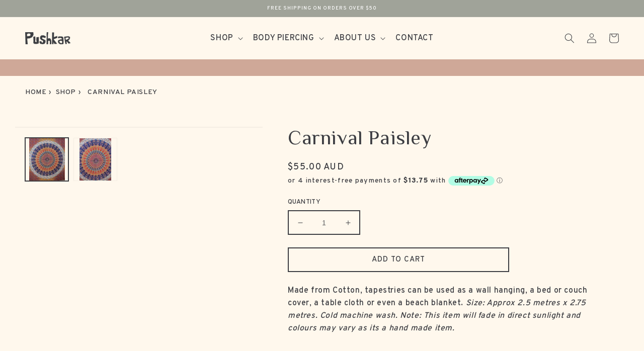

--- FILE ---
content_type: text/html; charset=utf-8
request_url: https://pushkar.com.au/products/copy-of-autumn-paisley
body_size: 29377
content:
<!doctype html>
<html class="no-js" lang="en">
  <head>
    <!-- Google tag (gtag.js) -->
    <script async src="https://www.googletagmanager.com/gtag/js?id=G-QJRWZRFFZR"></script>
    <script>
      window.dataLayer = window.dataLayer || [];
      function gtag(){dataLayer.push(arguments);}
      gtag('js', new Date());

      gtag('config', 'G-QJRWZRFFZR');
    </script>
    <meta charset="utf-8">
    <meta http-equiv="X-UA-Compatible" content="IE=edge">
    <meta name="viewport" content="width=device-width,initial-scale=1">
    <meta name="theme-color" content="">
    <link rel="canonical" href="https://pushkar.com.au/products/copy-of-autumn-paisley">
    <link rel="preconnect" href="https://cdn.shopify.com" crossorigin><link rel="icon" type="image/png" href="//pushkar.com.au/cdn/shop/files/favicon_a638f866-2b1a-4cb0-b365-99ac3fae3224.png?crop=center&height=32&v=1666842745&width=32"><link rel="preconnect" href="https://fonts.shopifycdn.com" crossorigin><title>
      Carnival Paisley
 &ndash; Pushkar</title>
    <meta name="google-site-verification" content="NoDRWaDWiNinKnaDk0hHniX8nKig5rOd42upuAN3PfE" />

    
      <meta name="description" content="Made from Cotton, tapestries can be used as a wall hanging, a bed or couch cover, a table cloth or even a beach blanket. Size: Approx 2.5 metres x 2.75 metres. Cold machine wash. Note: This item will fade in direct sunlight and colours may vary as its a hand made item.">
    

    

<meta property="og:site_name" content="Pushkar">
<meta property="og:url" content="https://pushkar.com.au/products/copy-of-autumn-paisley">
<meta property="og:title" content="Carnival Paisley">
<meta property="og:type" content="product">
<meta property="og:description" content="Made from Cotton, tapestries can be used as a wall hanging, a bed or couch cover, a table cloth or even a beach blanket. Size: Approx 2.5 metres x 2.75 metres. Cold machine wash. Note: This item will fade in direct sunlight and colours may vary as its a hand made item."><meta property="og:image" content="http://pushkar.com.au/cdn/shop/products/CarnivalPaisleyMandalaWalltapestry1.jpg?v=1664514070">
  <meta property="og:image:secure_url" content="https://pushkar.com.au/cdn/shop/products/CarnivalPaisleyMandalaWalltapestry1.jpg?v=1664514070">
  <meta property="og:image:width" content="3023">
  <meta property="og:image:height" content="3606"><meta property="og:price:amount" content="55.00">
  <meta property="og:price:currency" content="AUD"><meta name="twitter:card" content="summary_large_image">
<meta name="twitter:title" content="Carnival Paisley">
<meta name="twitter:description" content="Made from Cotton, tapestries can be used as a wall hanging, a bed or couch cover, a table cloth or even a beach blanket. Size: Approx 2.5 metres x 2.75 metres. Cold machine wash. Note: This item will fade in direct sunlight and colours may vary as its a hand made item.">


    <script src="//pushkar.com.au/cdn/shop/t/1/assets/global.js?v=24850326154503943211660174927" defer="defer"></script>
    <script>window.performance && window.performance.mark && window.performance.mark('shopify.content_for_header.start');</script><meta name="facebook-domain-verification" content="dpo9hy9qlp6yxx34smukoz8ln2rls7">
<meta name="google-site-verification" content="AdDPS7fFJrrA0CUlq7bCmxfKzvaWYmNXXaFo9S0vmPA">
<meta id="shopify-digital-wallet" name="shopify-digital-wallet" content="/65720680695/digital_wallets/dialog">
<meta name="shopify-checkout-api-token" content="cf6e1f86f5f956cfc244c9a0c9566087">
<meta id="in-context-paypal-metadata" data-shop-id="65720680695" data-venmo-supported="false" data-environment="production" data-locale="en_US" data-paypal-v4="true" data-currency="AUD">
<link rel="alternate" type="application/json+oembed" href="https://pushkar.com.au/products/copy-of-autumn-paisley.oembed">
<script async="async" src="/checkouts/internal/preloads.js?locale=en-AU"></script>
<link rel="preconnect" href="https://shop.app" crossorigin="anonymous">
<script async="async" src="https://shop.app/checkouts/internal/preloads.js?locale=en-AU&shop_id=65720680695" crossorigin="anonymous"></script>
<script id="apple-pay-shop-capabilities" type="application/json">{"shopId":65720680695,"countryCode":"AU","currencyCode":"AUD","merchantCapabilities":["supports3DS"],"merchantId":"gid:\/\/shopify\/Shop\/65720680695","merchantName":"Pushkar","requiredBillingContactFields":["postalAddress","email","phone"],"requiredShippingContactFields":["postalAddress","email","phone"],"shippingType":"shipping","supportedNetworks":["visa","masterCard","amex","jcb"],"total":{"type":"pending","label":"Pushkar","amount":"1.00"},"shopifyPaymentsEnabled":true,"supportsSubscriptions":true}</script>
<script id="shopify-features" type="application/json">{"accessToken":"cf6e1f86f5f956cfc244c9a0c9566087","betas":["rich-media-storefront-analytics"],"domain":"pushkar.com.au","predictiveSearch":true,"shopId":65720680695,"locale":"en"}</script>
<script>var Shopify = Shopify || {};
Shopify.shop = "pushkar-2022.myshopify.com";
Shopify.locale = "en";
Shopify.currency = {"active":"AUD","rate":"1.0"};
Shopify.country = "AU";
Shopify.theme = {"name":"Pushkar","id":134591316215,"schema_name":"Pushka","schema_version":"0.0.2","theme_store_id":887,"role":"main"};
Shopify.theme.handle = "null";
Shopify.theme.style = {"id":null,"handle":null};
Shopify.cdnHost = "pushkar.com.au/cdn";
Shopify.routes = Shopify.routes || {};
Shopify.routes.root = "/";</script>
<script type="module">!function(o){(o.Shopify=o.Shopify||{}).modules=!0}(window);</script>
<script>!function(o){function n(){var o=[];function n(){o.push(Array.prototype.slice.apply(arguments))}return n.q=o,n}var t=o.Shopify=o.Shopify||{};t.loadFeatures=n(),t.autoloadFeatures=n()}(window);</script>
<script>
  window.ShopifyPay = window.ShopifyPay || {};
  window.ShopifyPay.apiHost = "shop.app\/pay";
  window.ShopifyPay.redirectState = null;
</script>
<script id="shop-js-analytics" type="application/json">{"pageType":"product"}</script>
<script defer="defer" async type="module" src="//pushkar.com.au/cdn/shopifycloud/shop-js/modules/v2/client.init-shop-cart-sync_BT-GjEfc.en.esm.js"></script>
<script defer="defer" async type="module" src="//pushkar.com.au/cdn/shopifycloud/shop-js/modules/v2/chunk.common_D58fp_Oc.esm.js"></script>
<script defer="defer" async type="module" src="//pushkar.com.au/cdn/shopifycloud/shop-js/modules/v2/chunk.modal_xMitdFEc.esm.js"></script>
<script type="module">
  await import("//pushkar.com.au/cdn/shopifycloud/shop-js/modules/v2/client.init-shop-cart-sync_BT-GjEfc.en.esm.js");
await import("//pushkar.com.au/cdn/shopifycloud/shop-js/modules/v2/chunk.common_D58fp_Oc.esm.js");
await import("//pushkar.com.au/cdn/shopifycloud/shop-js/modules/v2/chunk.modal_xMitdFEc.esm.js");

  window.Shopify.SignInWithShop?.initShopCartSync?.({"fedCMEnabled":true,"windoidEnabled":true});

</script>
<script>
  window.Shopify = window.Shopify || {};
  if (!window.Shopify.featureAssets) window.Shopify.featureAssets = {};
  window.Shopify.featureAssets['shop-js'] = {"shop-cart-sync":["modules/v2/client.shop-cart-sync_DZOKe7Ll.en.esm.js","modules/v2/chunk.common_D58fp_Oc.esm.js","modules/v2/chunk.modal_xMitdFEc.esm.js"],"init-fed-cm":["modules/v2/client.init-fed-cm_B6oLuCjv.en.esm.js","modules/v2/chunk.common_D58fp_Oc.esm.js","modules/v2/chunk.modal_xMitdFEc.esm.js"],"shop-cash-offers":["modules/v2/client.shop-cash-offers_D2sdYoxE.en.esm.js","modules/v2/chunk.common_D58fp_Oc.esm.js","modules/v2/chunk.modal_xMitdFEc.esm.js"],"shop-login-button":["modules/v2/client.shop-login-button_QeVjl5Y3.en.esm.js","modules/v2/chunk.common_D58fp_Oc.esm.js","modules/v2/chunk.modal_xMitdFEc.esm.js"],"pay-button":["modules/v2/client.pay-button_DXTOsIq6.en.esm.js","modules/v2/chunk.common_D58fp_Oc.esm.js","modules/v2/chunk.modal_xMitdFEc.esm.js"],"shop-button":["modules/v2/client.shop-button_DQZHx9pm.en.esm.js","modules/v2/chunk.common_D58fp_Oc.esm.js","modules/v2/chunk.modal_xMitdFEc.esm.js"],"avatar":["modules/v2/client.avatar_BTnouDA3.en.esm.js"],"init-windoid":["modules/v2/client.init-windoid_CR1B-cfM.en.esm.js","modules/v2/chunk.common_D58fp_Oc.esm.js","modules/v2/chunk.modal_xMitdFEc.esm.js"],"init-shop-for-new-customer-accounts":["modules/v2/client.init-shop-for-new-customer-accounts_C_vY_xzh.en.esm.js","modules/v2/client.shop-login-button_QeVjl5Y3.en.esm.js","modules/v2/chunk.common_D58fp_Oc.esm.js","modules/v2/chunk.modal_xMitdFEc.esm.js"],"init-shop-email-lookup-coordinator":["modules/v2/client.init-shop-email-lookup-coordinator_BI7n9ZSv.en.esm.js","modules/v2/chunk.common_D58fp_Oc.esm.js","modules/v2/chunk.modal_xMitdFEc.esm.js"],"init-shop-cart-sync":["modules/v2/client.init-shop-cart-sync_BT-GjEfc.en.esm.js","modules/v2/chunk.common_D58fp_Oc.esm.js","modules/v2/chunk.modal_xMitdFEc.esm.js"],"shop-toast-manager":["modules/v2/client.shop-toast-manager_DiYdP3xc.en.esm.js","modules/v2/chunk.common_D58fp_Oc.esm.js","modules/v2/chunk.modal_xMitdFEc.esm.js"],"init-customer-accounts":["modules/v2/client.init-customer-accounts_D9ZNqS-Q.en.esm.js","modules/v2/client.shop-login-button_QeVjl5Y3.en.esm.js","modules/v2/chunk.common_D58fp_Oc.esm.js","modules/v2/chunk.modal_xMitdFEc.esm.js"],"init-customer-accounts-sign-up":["modules/v2/client.init-customer-accounts-sign-up_iGw4briv.en.esm.js","modules/v2/client.shop-login-button_QeVjl5Y3.en.esm.js","modules/v2/chunk.common_D58fp_Oc.esm.js","modules/v2/chunk.modal_xMitdFEc.esm.js"],"shop-follow-button":["modules/v2/client.shop-follow-button_CqMgW2wH.en.esm.js","modules/v2/chunk.common_D58fp_Oc.esm.js","modules/v2/chunk.modal_xMitdFEc.esm.js"],"checkout-modal":["modules/v2/client.checkout-modal_xHeaAweL.en.esm.js","modules/v2/chunk.common_D58fp_Oc.esm.js","modules/v2/chunk.modal_xMitdFEc.esm.js"],"shop-login":["modules/v2/client.shop-login_D91U-Q7h.en.esm.js","modules/v2/chunk.common_D58fp_Oc.esm.js","modules/v2/chunk.modal_xMitdFEc.esm.js"],"lead-capture":["modules/v2/client.lead-capture_BJmE1dJe.en.esm.js","modules/v2/chunk.common_D58fp_Oc.esm.js","modules/v2/chunk.modal_xMitdFEc.esm.js"],"payment-terms":["modules/v2/client.payment-terms_Ci9AEqFq.en.esm.js","modules/v2/chunk.common_D58fp_Oc.esm.js","modules/v2/chunk.modal_xMitdFEc.esm.js"]};
</script>
<script>(function() {
  var isLoaded = false;
  function asyncLoad() {
    if (isLoaded) return;
    isLoaded = true;
    var urls = ["https:\/\/cdn.nfcube.com\/1f0d1ff1f05ca101fa5f917bbafc4960.js?shop=pushkar-2022.myshopify.com","https:\/\/cdn.shopify.com\/s\/files\/1\/0657\/2068\/0695\/t\/1\/assets\/pop_65720680695.js?v=1668729407\u0026shop=pushkar-2022.myshopify.com","https:\/\/chimpstatic.com\/mcjs-connected\/js\/users\/76a3250cf862f7f4d16d728ab\/634196ef4bcbfdca0f7840950.js?shop=pushkar-2022.myshopify.com"];
    for (var i = 0; i < urls.length; i++) {
      var s = document.createElement('script');
      s.type = 'text/javascript';
      s.async = true;
      s.src = urls[i];
      var x = document.getElementsByTagName('script')[0];
      x.parentNode.insertBefore(s, x);
    }
  };
  if(window.attachEvent) {
    window.attachEvent('onload', asyncLoad);
  } else {
    window.addEventListener('load', asyncLoad, false);
  }
})();</script>
<script id="__st">var __st={"a":65720680695,"offset":39600,"reqid":"eff14d59-5955-436c-b161-8d3721444932-1769383916","pageurl":"pushkar.com.au\/products\/copy-of-autumn-paisley","u":"52f0779eb9ee","p":"product","rtyp":"product","rid":7794348425463};</script>
<script>window.ShopifyPaypalV4VisibilityTracking = true;</script>
<script id="captcha-bootstrap">!function(){'use strict';const t='contact',e='account',n='new_comment',o=[[t,t],['blogs',n],['comments',n],[t,'customer']],c=[[e,'customer_login'],[e,'guest_login'],[e,'recover_customer_password'],[e,'create_customer']],r=t=>t.map((([t,e])=>`form[action*='/${t}']:not([data-nocaptcha='true']) input[name='form_type'][value='${e}']`)).join(','),a=t=>()=>t?[...document.querySelectorAll(t)].map((t=>t.form)):[];function s(){const t=[...o],e=r(t);return a(e)}const i='password',u='form_key',d=['recaptcha-v3-token','g-recaptcha-response','h-captcha-response',i],f=()=>{try{return window.sessionStorage}catch{return}},m='__shopify_v',_=t=>t.elements[u];function p(t,e,n=!1){try{const o=window.sessionStorage,c=JSON.parse(o.getItem(e)),{data:r}=function(t){const{data:e,action:n}=t;return t[m]||n?{data:e,action:n}:{data:t,action:n}}(c);for(const[e,n]of Object.entries(r))t.elements[e]&&(t.elements[e].value=n);n&&o.removeItem(e)}catch(o){console.error('form repopulation failed',{error:o})}}const l='form_type',E='cptcha';function T(t){t.dataset[E]=!0}const w=window,h=w.document,L='Shopify',v='ce_forms',y='captcha';let A=!1;((t,e)=>{const n=(g='f06e6c50-85a8-45c8-87d0-21a2b65856fe',I='https://cdn.shopify.com/shopifycloud/storefront-forms-hcaptcha/ce_storefront_forms_captcha_hcaptcha.v1.5.2.iife.js',D={infoText:'Protected by hCaptcha',privacyText:'Privacy',termsText:'Terms'},(t,e,n)=>{const o=w[L][v],c=o.bindForm;if(c)return c(t,g,e,D).then(n);var r;o.q.push([[t,g,e,D],n]),r=I,A||(h.body.append(Object.assign(h.createElement('script'),{id:'captcha-provider',async:!0,src:r})),A=!0)});var g,I,D;w[L]=w[L]||{},w[L][v]=w[L][v]||{},w[L][v].q=[],w[L][y]=w[L][y]||{},w[L][y].protect=function(t,e){n(t,void 0,e),T(t)},Object.freeze(w[L][y]),function(t,e,n,w,h,L){const[v,y,A,g]=function(t,e,n){const i=e?o:[],u=t?c:[],d=[...i,...u],f=r(d),m=r(i),_=r(d.filter((([t,e])=>n.includes(e))));return[a(f),a(m),a(_),s()]}(w,h,L),I=t=>{const e=t.target;return e instanceof HTMLFormElement?e:e&&e.form},D=t=>v().includes(t);t.addEventListener('submit',(t=>{const e=I(t);if(!e)return;const n=D(e)&&!e.dataset.hcaptchaBound&&!e.dataset.recaptchaBound,o=_(e),c=g().includes(e)&&(!o||!o.value);(n||c)&&t.preventDefault(),c&&!n&&(function(t){try{if(!f())return;!function(t){const e=f();if(!e)return;const n=_(t);if(!n)return;const o=n.value;o&&e.removeItem(o)}(t);const e=Array.from(Array(32),(()=>Math.random().toString(36)[2])).join('');!function(t,e){_(t)||t.append(Object.assign(document.createElement('input'),{type:'hidden',name:u})),t.elements[u].value=e}(t,e),function(t,e){const n=f();if(!n)return;const o=[...t.querySelectorAll(`input[type='${i}']`)].map((({name:t})=>t)),c=[...d,...o],r={};for(const[a,s]of new FormData(t).entries())c.includes(a)||(r[a]=s);n.setItem(e,JSON.stringify({[m]:1,action:t.action,data:r}))}(t,e)}catch(e){console.error('failed to persist form',e)}}(e),e.submit())}));const S=(t,e)=>{t&&!t.dataset[E]&&(n(t,e.some((e=>e===t))),T(t))};for(const o of['focusin','change'])t.addEventListener(o,(t=>{const e=I(t);D(e)&&S(e,y())}));const B=e.get('form_key'),M=e.get(l),P=B&&M;t.addEventListener('DOMContentLoaded',(()=>{const t=y();if(P)for(const e of t)e.elements[l].value===M&&p(e,B);[...new Set([...A(),...v().filter((t=>'true'===t.dataset.shopifyCaptcha))])].forEach((e=>S(e,t)))}))}(h,new URLSearchParams(w.location.search),n,t,e,['guest_login'])})(!0,!0)}();</script>
<script integrity="sha256-4kQ18oKyAcykRKYeNunJcIwy7WH5gtpwJnB7kiuLZ1E=" data-source-attribution="shopify.loadfeatures" defer="defer" src="//pushkar.com.au/cdn/shopifycloud/storefront/assets/storefront/load_feature-a0a9edcb.js" crossorigin="anonymous"></script>
<script crossorigin="anonymous" defer="defer" src="//pushkar.com.au/cdn/shopifycloud/storefront/assets/shopify_pay/storefront-65b4c6d7.js?v=20250812"></script>
<script data-source-attribution="shopify.dynamic_checkout.dynamic.init">var Shopify=Shopify||{};Shopify.PaymentButton=Shopify.PaymentButton||{isStorefrontPortableWallets:!0,init:function(){window.Shopify.PaymentButton.init=function(){};var t=document.createElement("script");t.src="https://pushkar.com.au/cdn/shopifycloud/portable-wallets/latest/portable-wallets.en.js",t.type="module",document.head.appendChild(t)}};
</script>
<script data-source-attribution="shopify.dynamic_checkout.buyer_consent">
  function portableWalletsHideBuyerConsent(e){var t=document.getElementById("shopify-buyer-consent"),n=document.getElementById("shopify-subscription-policy-button");t&&n&&(t.classList.add("hidden"),t.setAttribute("aria-hidden","true"),n.removeEventListener("click",e))}function portableWalletsShowBuyerConsent(e){var t=document.getElementById("shopify-buyer-consent"),n=document.getElementById("shopify-subscription-policy-button");t&&n&&(t.classList.remove("hidden"),t.removeAttribute("aria-hidden"),n.addEventListener("click",e))}window.Shopify?.PaymentButton&&(window.Shopify.PaymentButton.hideBuyerConsent=portableWalletsHideBuyerConsent,window.Shopify.PaymentButton.showBuyerConsent=portableWalletsShowBuyerConsent);
</script>
<script data-source-attribution="shopify.dynamic_checkout.cart.bootstrap">document.addEventListener("DOMContentLoaded",(function(){function t(){return document.querySelector("shopify-accelerated-checkout-cart, shopify-accelerated-checkout")}if(t())Shopify.PaymentButton.init();else{new MutationObserver((function(e,n){t()&&(Shopify.PaymentButton.init(),n.disconnect())})).observe(document.body,{childList:!0,subtree:!0})}}));
</script>
<link id="shopify-accelerated-checkout-styles" rel="stylesheet" media="screen" href="https://pushkar.com.au/cdn/shopifycloud/portable-wallets/latest/accelerated-checkout-backwards-compat.css" crossorigin="anonymous">
<style id="shopify-accelerated-checkout-cart">
        #shopify-buyer-consent {
  margin-top: 1em;
  display: inline-block;
  width: 100%;
}

#shopify-buyer-consent.hidden {
  display: none;
}

#shopify-subscription-policy-button {
  background: none;
  border: none;
  padding: 0;
  text-decoration: underline;
  font-size: inherit;
  cursor: pointer;
}

#shopify-subscription-policy-button::before {
  box-shadow: none;
}

      </style>
<script id="sections-script" data-sections="product-recommendations,header,footer" defer="defer" src="//pushkar.com.au/cdn/shop/t/1/compiled_assets/scripts.js?v=1857"></script>
<script>window.performance && window.performance.mark && window.performance.mark('shopify.content_for_header.end');</script>


    <style data-shopify>
      @font-face {
  font-family: Assistant;
  font-weight: 400;
  font-style: normal;
  font-display: swap;
  src: url("//pushkar.com.au/cdn/fonts/assistant/assistant_n4.9120912a469cad1cc292572851508ca49d12e768.woff2") format("woff2"),
       url("//pushkar.com.au/cdn/fonts/assistant/assistant_n4.6e9875ce64e0fefcd3f4446b7ec9036b3ddd2985.woff") format("woff");
}

      @font-face {
  font-family: Assistant;
  font-weight: 700;
  font-style: normal;
  font-display: swap;
  src: url("//pushkar.com.au/cdn/fonts/assistant/assistant_n7.bf44452348ec8b8efa3aa3068825305886b1c83c.woff2") format("woff2"),
       url("//pushkar.com.au/cdn/fonts/assistant/assistant_n7.0c887fee83f6b3bda822f1150b912c72da0f7b64.woff") format("woff");
}

      
      
      @font-face {
  font-family: Assistant;
  font-weight: 400;
  font-style: normal;
  font-display: swap;
  src: url("//pushkar.com.au/cdn/fonts/assistant/assistant_n4.9120912a469cad1cc292572851508ca49d12e768.woff2") format("woff2"),
       url("//pushkar.com.au/cdn/fonts/assistant/assistant_n4.6e9875ce64e0fefcd3f4446b7ec9036b3ddd2985.woff") format("woff");
}


      :root {
        --font-body-family: 'Overpass', sans-serif;
        --font-body-style: normal;
        --font-body-weight: 400;
        --font-body-weight-bold: 700;

        --font-heading-family: 'El Messiri', sans-serif;
        --font-heading-style: normal;
        --font-heading-weight: 400;

        --font-body-scale: 1.0;
        --font-heading-scale: 1.0;

        --color-base-text: 60, 61, 66;
        --color-shadow: 60, 61, 66;
        --color-base-background-1: 255, 248, 237;
        --color-base-background-2: 243, 243, 243;
        --color-base-solid-button-labels: 255, 255, 255;
        --color-base-outline-button-labels: 60, 61, 66;
        --color-base-accent-1: 160, 163, 153;
        --color-base-accent-2: 163, 93, 70;
        --payment-terms-background-color: #fff8ed;

        --gradient-base-background-1: #fff8ed;
        --gradient-base-background-2: #f3f3f3;
        --gradient-base-accent-1: #a0a399;
        --gradient-base-accent-2: #a35d46;

        --media-padding: px;
        --media-border-opacity: 0.05;
        --media-border-width: 1px;
        --media-radius: 0px;
        --media-shadow-opacity: 0.0;
        --media-shadow-horizontal-offset: 0px;
        --media-shadow-vertical-offset: -34px;
        --media-shadow-blur-radius: 5px;
        --media-shadow-visible: 0;

        --page-width: 160rem;
        --page-width-margin: 0rem;

        --card-image-padding: 0.0rem;
        --card-corner-radius: 0.0rem;
        --card-text-alignment: center;
        --card-border-width: 0.0rem;
        --card-border-opacity: 1.0;
        --card-shadow-opacity: 0.0;
        --card-shadow-visible: 0;
        --card-shadow-horizontal-offset: 0.0rem;
        --card-shadow-vertical-offset: 0.0rem;
        --card-shadow-blur-radius: 0.5rem;

        --badge-corner-radius: 4.0rem;

        --popup-border-width: 1px;
        --popup-border-opacity: 0.1;
        --popup-corner-radius: 0px;
        --popup-shadow-opacity: 0.0;
        --popup-shadow-horizontal-offset: 0px;
        --popup-shadow-vertical-offset: 4px;
        --popup-shadow-blur-radius: 5px;

        --drawer-border-width: 1px;
        --drawer-border-opacity: 0.1;
        --drawer-shadow-opacity: 0.0;
        --drawer-shadow-horizontal-offset: 0px;
        --drawer-shadow-vertical-offset: 4px;
        --drawer-shadow-blur-radius: 5px;

        --spacing-sections-desktop: 40px;
        --spacing-sections-mobile: 28px;

        --grid-desktop-vertical-spacing: 40px;
        --grid-desktop-horizontal-spacing: 40px;
        --grid-mobile-vertical-spacing: 20px;
        --grid-mobile-horizontal-spacing: 20px;

        --text-boxes-border-opacity: 0.1;
        --text-boxes-border-width: 0px;
        --text-boxes-radius: 0px;
        --text-boxes-shadow-opacity: 0.0;
        --text-boxes-shadow-visible: 0;
        --text-boxes-shadow-horizontal-offset: 0px;
        --text-boxes-shadow-vertical-offset: 4px;
        --text-boxes-shadow-blur-radius: 5px;

        --buttons-radius: 0px;
        --buttons-radius-outset: 0px;
        --buttons-border-width: 2px;
        --buttons-border-opacity: 1.0;
        --buttons-shadow-opacity: 0.0;
        --buttons-shadow-visible: 0;
        --buttons-shadow-horizontal-offset: 0px;
        --buttons-shadow-vertical-offset: 4px;
        --buttons-shadow-blur-radius: 5px;
        --buttons-border-offset: 0px;

        --inputs-radius: 0px;
        --inputs-border-width: 2px;
        --inputs-border-opacity: 1.0;
        --inputs-shadow-opacity: 0.0;
        --inputs-shadow-horizontal-offset: 0px;
        --inputs-margin-offset: 0px;
        --inputs-shadow-vertical-offset: 4px;
        --inputs-shadow-blur-radius: 5px;
        --inputs-radius-outset: 0px;

        --variant-pills-radius: 0px;
        --variant-pills-border-width: 2px;
        --variant-pills-border-opacity: 1.0;
        --variant-pills-shadow-opacity: 0.0;
        --variant-pills-shadow-horizontal-offset: 0px;
        --variant-pills-shadow-vertical-offset: 4px;
        --variant-pills-shadow-blur-radius: 5px;
      }

      *,
      *::before,
      *::after {
        box-sizing: inherit;
      }

      html {
        box-sizing: border-box;
        font-size: calc(var(--font-body-scale) * 62.5%);
        height: 100%;
      }

      body {
        display: grid;
        grid-template-rows: auto auto 1fr auto;
        grid-template-columns: 100%;
        min-height: 100%;
        margin: 0;
        font-size: 1.5rem;
        letter-spacing: 0.06rem;
        line-height: calc(1 + 0.8 / var(--font-body-scale));
        font-family: var(--font-body-family);
        font-style: var(--font-body-style);
        font-weight: var(--font-body-weight);
      }

      @media screen and (min-width: 750px) {
        body {
          font-size: 1.6rem;
        }
      }
    </style>

    <link href="//pushkar.com.au/cdn/shop/t/1/assets/base.css?v=36264531213116505531660885078" rel="stylesheet" type="text/css" media="all" />
    <link href="//pushkar.com.au/cdn/shop/t/1/assets/custom.css?v=31868561448684157341670972514" rel="stylesheet" type="text/css" media="all" />
<link rel="preload" as="font" href="//pushkar.com.au/cdn/fonts/assistant/assistant_n4.9120912a469cad1cc292572851508ca49d12e768.woff2" type="font/woff2" crossorigin><link rel="preload" as="font" href="//pushkar.com.au/cdn/fonts/assistant/assistant_n4.9120912a469cad1cc292572851508ca49d12e768.woff2" type="font/woff2" crossorigin><link rel="stylesheet" href="//pushkar.com.au/cdn/shop/t/1/assets/component-predictive-search.css?v=165644661289088488651660174922" media="print" onload="this.media='all'"><script>document.documentElement.className = document.documentElement.className.replace('no-js', 'js');
    if (Shopify.designMode) {
      document.documentElement.classList.add('shopify-design-mode');
    }
    </script>
  
<script src="https://cdn.shopify.com/extensions/1aff304a-11ec-47a0-aee1-7f4ae56792d4/tydal-popups-email-pop-ups-4/assets/pop-app-embed.js" type="text/javascript" defer="defer"></script>
<link href="https://monorail-edge.shopifysvc.com" rel="dns-prefetch">
<script>(function(){if ("sendBeacon" in navigator && "performance" in window) {try {var session_token_from_headers = performance.getEntriesByType('navigation')[0].serverTiming.find(x => x.name == '_s').description;} catch {var session_token_from_headers = undefined;}var session_cookie_matches = document.cookie.match(/_shopify_s=([^;]*)/);var session_token_from_cookie = session_cookie_matches && session_cookie_matches.length === 2 ? session_cookie_matches[1] : "";var session_token = session_token_from_headers || session_token_from_cookie || "";function handle_abandonment_event(e) {var entries = performance.getEntries().filter(function(entry) {return /monorail-edge.shopifysvc.com/.test(entry.name);});if (!window.abandonment_tracked && entries.length === 0) {window.abandonment_tracked = true;var currentMs = Date.now();var navigation_start = performance.timing.navigationStart;var payload = {shop_id: 65720680695,url: window.location.href,navigation_start,duration: currentMs - navigation_start,session_token,page_type: "product"};window.navigator.sendBeacon("https://monorail-edge.shopifysvc.com/v1/produce", JSON.stringify({schema_id: "online_store_buyer_site_abandonment/1.1",payload: payload,metadata: {event_created_at_ms: currentMs,event_sent_at_ms: currentMs}}));}}window.addEventListener('pagehide', handle_abandonment_event);}}());</script>
<script id="web-pixels-manager-setup">(function e(e,d,r,n,o){if(void 0===o&&(o={}),!Boolean(null===(a=null===(i=window.Shopify)||void 0===i?void 0:i.analytics)||void 0===a?void 0:a.replayQueue)){var i,a;window.Shopify=window.Shopify||{};var t=window.Shopify;t.analytics=t.analytics||{};var s=t.analytics;s.replayQueue=[],s.publish=function(e,d,r){return s.replayQueue.push([e,d,r]),!0};try{self.performance.mark("wpm:start")}catch(e){}var l=function(){var e={modern:/Edge?\/(1{2}[4-9]|1[2-9]\d|[2-9]\d{2}|\d{4,})\.\d+(\.\d+|)|Firefox\/(1{2}[4-9]|1[2-9]\d|[2-9]\d{2}|\d{4,})\.\d+(\.\d+|)|Chrom(ium|e)\/(9{2}|\d{3,})\.\d+(\.\d+|)|(Maci|X1{2}).+ Version\/(15\.\d+|(1[6-9]|[2-9]\d|\d{3,})\.\d+)([,.]\d+|)( \(\w+\)|)( Mobile\/\w+|) Safari\/|Chrome.+OPR\/(9{2}|\d{3,})\.\d+\.\d+|(CPU[ +]OS|iPhone[ +]OS|CPU[ +]iPhone|CPU IPhone OS|CPU iPad OS)[ +]+(15[._]\d+|(1[6-9]|[2-9]\d|\d{3,})[._]\d+)([._]\d+|)|Android:?[ /-](13[3-9]|1[4-9]\d|[2-9]\d{2}|\d{4,})(\.\d+|)(\.\d+|)|Android.+Firefox\/(13[5-9]|1[4-9]\d|[2-9]\d{2}|\d{4,})\.\d+(\.\d+|)|Android.+Chrom(ium|e)\/(13[3-9]|1[4-9]\d|[2-9]\d{2}|\d{4,})\.\d+(\.\d+|)|SamsungBrowser\/([2-9]\d|\d{3,})\.\d+/,legacy:/Edge?\/(1[6-9]|[2-9]\d|\d{3,})\.\d+(\.\d+|)|Firefox\/(5[4-9]|[6-9]\d|\d{3,})\.\d+(\.\d+|)|Chrom(ium|e)\/(5[1-9]|[6-9]\d|\d{3,})\.\d+(\.\d+|)([\d.]+$|.*Safari\/(?![\d.]+ Edge\/[\d.]+$))|(Maci|X1{2}).+ Version\/(10\.\d+|(1[1-9]|[2-9]\d|\d{3,})\.\d+)([,.]\d+|)( \(\w+\)|)( Mobile\/\w+|) Safari\/|Chrome.+OPR\/(3[89]|[4-9]\d|\d{3,})\.\d+\.\d+|(CPU[ +]OS|iPhone[ +]OS|CPU[ +]iPhone|CPU IPhone OS|CPU iPad OS)[ +]+(10[._]\d+|(1[1-9]|[2-9]\d|\d{3,})[._]\d+)([._]\d+|)|Android:?[ /-](13[3-9]|1[4-9]\d|[2-9]\d{2}|\d{4,})(\.\d+|)(\.\d+|)|Mobile Safari.+OPR\/([89]\d|\d{3,})\.\d+\.\d+|Android.+Firefox\/(13[5-9]|1[4-9]\d|[2-9]\d{2}|\d{4,})\.\d+(\.\d+|)|Android.+Chrom(ium|e)\/(13[3-9]|1[4-9]\d|[2-9]\d{2}|\d{4,})\.\d+(\.\d+|)|Android.+(UC? ?Browser|UCWEB|U3)[ /]?(15\.([5-9]|\d{2,})|(1[6-9]|[2-9]\d|\d{3,})\.\d+)\.\d+|SamsungBrowser\/(5\.\d+|([6-9]|\d{2,})\.\d+)|Android.+MQ{2}Browser\/(14(\.(9|\d{2,})|)|(1[5-9]|[2-9]\d|\d{3,})(\.\d+|))(\.\d+|)|K[Aa][Ii]OS\/(3\.\d+|([4-9]|\d{2,})\.\d+)(\.\d+|)/},d=e.modern,r=e.legacy,n=navigator.userAgent;return n.match(d)?"modern":n.match(r)?"legacy":"unknown"}(),u="modern"===l?"modern":"legacy",c=(null!=n?n:{modern:"",legacy:""})[u],f=function(e){return[e.baseUrl,"/wpm","/b",e.hashVersion,"modern"===e.buildTarget?"m":"l",".js"].join("")}({baseUrl:d,hashVersion:r,buildTarget:u}),m=function(e){var d=e.version,r=e.bundleTarget,n=e.surface,o=e.pageUrl,i=e.monorailEndpoint;return{emit:function(e){var a=e.status,t=e.errorMsg,s=(new Date).getTime(),l=JSON.stringify({metadata:{event_sent_at_ms:s},events:[{schema_id:"web_pixels_manager_load/3.1",payload:{version:d,bundle_target:r,page_url:o,status:a,surface:n,error_msg:t},metadata:{event_created_at_ms:s}}]});if(!i)return console&&console.warn&&console.warn("[Web Pixels Manager] No Monorail endpoint provided, skipping logging."),!1;try{return self.navigator.sendBeacon.bind(self.navigator)(i,l)}catch(e){}var u=new XMLHttpRequest;try{return u.open("POST",i,!0),u.setRequestHeader("Content-Type","text/plain"),u.send(l),!0}catch(e){return console&&console.warn&&console.warn("[Web Pixels Manager] Got an unhandled error while logging to Monorail."),!1}}}}({version:r,bundleTarget:l,surface:e.surface,pageUrl:self.location.href,monorailEndpoint:e.monorailEndpoint});try{o.browserTarget=l,function(e){var d=e.src,r=e.async,n=void 0===r||r,o=e.onload,i=e.onerror,a=e.sri,t=e.scriptDataAttributes,s=void 0===t?{}:t,l=document.createElement("script"),u=document.querySelector("head"),c=document.querySelector("body");if(l.async=n,l.src=d,a&&(l.integrity=a,l.crossOrigin="anonymous"),s)for(var f in s)if(Object.prototype.hasOwnProperty.call(s,f))try{l.dataset[f]=s[f]}catch(e){}if(o&&l.addEventListener("load",o),i&&l.addEventListener("error",i),u)u.appendChild(l);else{if(!c)throw new Error("Did not find a head or body element to append the script");c.appendChild(l)}}({src:f,async:!0,onload:function(){if(!function(){var e,d;return Boolean(null===(d=null===(e=window.Shopify)||void 0===e?void 0:e.analytics)||void 0===d?void 0:d.initialized)}()){var d=window.webPixelsManager.init(e)||void 0;if(d){var r=window.Shopify.analytics;r.replayQueue.forEach((function(e){var r=e[0],n=e[1],o=e[2];d.publishCustomEvent(r,n,o)})),r.replayQueue=[],r.publish=d.publishCustomEvent,r.visitor=d.visitor,r.initialized=!0}}},onerror:function(){return m.emit({status:"failed",errorMsg:"".concat(f," has failed to load")})},sri:function(e){var d=/^sha384-[A-Za-z0-9+/=]+$/;return"string"==typeof e&&d.test(e)}(c)?c:"",scriptDataAttributes:o}),m.emit({status:"loading"})}catch(e){m.emit({status:"failed",errorMsg:(null==e?void 0:e.message)||"Unknown error"})}}})({shopId: 65720680695,storefrontBaseUrl: "https://pushkar.com.au",extensionsBaseUrl: "https://extensions.shopifycdn.com/cdn/shopifycloud/web-pixels-manager",monorailEndpoint: "https://monorail-edge.shopifysvc.com/unstable/produce_batch",surface: "storefront-renderer",enabledBetaFlags: ["2dca8a86"],webPixelsConfigList: [{"id":"470647031","configuration":"{\"config\":\"{\\\"pixel_id\\\":\\\"G-WPJZ6EF8ZM\\\",\\\"target_country\\\":\\\"AU\\\",\\\"gtag_events\\\":[{\\\"type\\\":\\\"begin_checkout\\\",\\\"action_label\\\":\\\"G-WPJZ6EF8ZM\\\"},{\\\"type\\\":\\\"search\\\",\\\"action_label\\\":\\\"G-WPJZ6EF8ZM\\\"},{\\\"type\\\":\\\"view_item\\\",\\\"action_label\\\":[\\\"G-WPJZ6EF8ZM\\\",\\\"MC-1SB0XF62H3\\\"]},{\\\"type\\\":\\\"purchase\\\",\\\"action_label\\\":[\\\"G-WPJZ6EF8ZM\\\",\\\"MC-1SB0XF62H3\\\"]},{\\\"type\\\":\\\"page_view\\\",\\\"action_label\\\":[\\\"G-WPJZ6EF8ZM\\\",\\\"MC-1SB0XF62H3\\\"]},{\\\"type\\\":\\\"add_payment_info\\\",\\\"action_label\\\":\\\"G-WPJZ6EF8ZM\\\"},{\\\"type\\\":\\\"add_to_cart\\\",\\\"action_label\\\":\\\"G-WPJZ6EF8ZM\\\"}],\\\"enable_monitoring_mode\\\":false}\"}","eventPayloadVersion":"v1","runtimeContext":"OPEN","scriptVersion":"b2a88bafab3e21179ed38636efcd8a93","type":"APP","apiClientId":1780363,"privacyPurposes":[],"dataSharingAdjustments":{"protectedCustomerApprovalScopes":["read_customer_address","read_customer_email","read_customer_name","read_customer_personal_data","read_customer_phone"]}},{"id":"174129399","configuration":"{\"pixel_id\":\"424067145801131\",\"pixel_type\":\"facebook_pixel\",\"metaapp_system_user_token\":\"-\"}","eventPayloadVersion":"v1","runtimeContext":"OPEN","scriptVersion":"ca16bc87fe92b6042fbaa3acc2fbdaa6","type":"APP","apiClientId":2329312,"privacyPurposes":["ANALYTICS","MARKETING","SALE_OF_DATA"],"dataSharingAdjustments":{"protectedCustomerApprovalScopes":["read_customer_address","read_customer_email","read_customer_name","read_customer_personal_data","read_customer_phone"]}},{"id":"79954167","configuration":"{\"tagID\":\"2613238965169\"}","eventPayloadVersion":"v1","runtimeContext":"STRICT","scriptVersion":"18031546ee651571ed29edbe71a3550b","type":"APP","apiClientId":3009811,"privacyPurposes":["ANALYTICS","MARKETING","SALE_OF_DATA"],"dataSharingAdjustments":{"protectedCustomerApprovalScopes":["read_customer_address","read_customer_email","read_customer_name","read_customer_personal_data","read_customer_phone"]}},{"id":"shopify-app-pixel","configuration":"{}","eventPayloadVersion":"v1","runtimeContext":"STRICT","scriptVersion":"0450","apiClientId":"shopify-pixel","type":"APP","privacyPurposes":["ANALYTICS","MARKETING"]},{"id":"shopify-custom-pixel","eventPayloadVersion":"v1","runtimeContext":"LAX","scriptVersion":"0450","apiClientId":"shopify-pixel","type":"CUSTOM","privacyPurposes":["ANALYTICS","MARKETING"]}],isMerchantRequest: false,initData: {"shop":{"name":"Pushkar","paymentSettings":{"currencyCode":"AUD"},"myshopifyDomain":"pushkar-2022.myshopify.com","countryCode":"AU","storefrontUrl":"https:\/\/pushkar.com.au"},"customer":null,"cart":null,"checkout":null,"productVariants":[{"price":{"amount":55.0,"currencyCode":"AUD"},"product":{"title":"Carnival Paisley","vendor":"Nepal","id":"7794348425463","untranslatedTitle":"Carnival Paisley","url":"\/products\/copy-of-autumn-paisley","type":"Wall Tapestry"},"id":"43370518741239","image":{"src":"\/\/pushkar.com.au\/cdn\/shop\/products\/CarnivalPaisleyMandalaWalltapestry1.jpg?v=1664514070"},"sku":"","title":"Default Title","untranslatedTitle":"Default Title"}],"purchasingCompany":null},},"https://pushkar.com.au/cdn","fcfee988w5aeb613cpc8e4bc33m6693e112",{"modern":"","legacy":""},{"shopId":"65720680695","storefrontBaseUrl":"https:\/\/pushkar.com.au","extensionBaseUrl":"https:\/\/extensions.shopifycdn.com\/cdn\/shopifycloud\/web-pixels-manager","surface":"storefront-renderer","enabledBetaFlags":"[\"2dca8a86\"]","isMerchantRequest":"false","hashVersion":"fcfee988w5aeb613cpc8e4bc33m6693e112","publish":"custom","events":"[[\"page_viewed\",{}],[\"product_viewed\",{\"productVariant\":{\"price\":{\"amount\":55.0,\"currencyCode\":\"AUD\"},\"product\":{\"title\":\"Carnival Paisley\",\"vendor\":\"Nepal\",\"id\":\"7794348425463\",\"untranslatedTitle\":\"Carnival Paisley\",\"url\":\"\/products\/copy-of-autumn-paisley\",\"type\":\"Wall Tapestry\"},\"id\":\"43370518741239\",\"image\":{\"src\":\"\/\/pushkar.com.au\/cdn\/shop\/products\/CarnivalPaisleyMandalaWalltapestry1.jpg?v=1664514070\"},\"sku\":\"\",\"title\":\"Default Title\",\"untranslatedTitle\":\"Default Title\"}}]]"});</script><script>
  window.ShopifyAnalytics = window.ShopifyAnalytics || {};
  window.ShopifyAnalytics.meta = window.ShopifyAnalytics.meta || {};
  window.ShopifyAnalytics.meta.currency = 'AUD';
  var meta = {"product":{"id":7794348425463,"gid":"gid:\/\/shopify\/Product\/7794348425463","vendor":"Nepal","type":"Wall Tapestry","handle":"copy-of-autumn-paisley","variants":[{"id":43370518741239,"price":5500,"name":"Carnival Paisley","public_title":null,"sku":""}],"remote":false},"page":{"pageType":"product","resourceType":"product","resourceId":7794348425463,"requestId":"eff14d59-5955-436c-b161-8d3721444932-1769383916"}};
  for (var attr in meta) {
    window.ShopifyAnalytics.meta[attr] = meta[attr];
  }
</script>
<script class="analytics">
  (function () {
    var customDocumentWrite = function(content) {
      var jquery = null;

      if (window.jQuery) {
        jquery = window.jQuery;
      } else if (window.Checkout && window.Checkout.$) {
        jquery = window.Checkout.$;
      }

      if (jquery) {
        jquery('body').append(content);
      }
    };

    var hasLoggedConversion = function(token) {
      if (token) {
        return document.cookie.indexOf('loggedConversion=' + token) !== -1;
      }
      return false;
    }

    var setCookieIfConversion = function(token) {
      if (token) {
        var twoMonthsFromNow = new Date(Date.now());
        twoMonthsFromNow.setMonth(twoMonthsFromNow.getMonth() + 2);

        document.cookie = 'loggedConversion=' + token + '; expires=' + twoMonthsFromNow;
      }
    }

    var trekkie = window.ShopifyAnalytics.lib = window.trekkie = window.trekkie || [];
    if (trekkie.integrations) {
      return;
    }
    trekkie.methods = [
      'identify',
      'page',
      'ready',
      'track',
      'trackForm',
      'trackLink'
    ];
    trekkie.factory = function(method) {
      return function() {
        var args = Array.prototype.slice.call(arguments);
        args.unshift(method);
        trekkie.push(args);
        return trekkie;
      };
    };
    for (var i = 0; i < trekkie.methods.length; i++) {
      var key = trekkie.methods[i];
      trekkie[key] = trekkie.factory(key);
    }
    trekkie.load = function(config) {
      trekkie.config = config || {};
      trekkie.config.initialDocumentCookie = document.cookie;
      var first = document.getElementsByTagName('script')[0];
      var script = document.createElement('script');
      script.type = 'text/javascript';
      script.onerror = function(e) {
        var scriptFallback = document.createElement('script');
        scriptFallback.type = 'text/javascript';
        scriptFallback.onerror = function(error) {
                var Monorail = {
      produce: function produce(monorailDomain, schemaId, payload) {
        var currentMs = new Date().getTime();
        var event = {
          schema_id: schemaId,
          payload: payload,
          metadata: {
            event_created_at_ms: currentMs,
            event_sent_at_ms: currentMs
          }
        };
        return Monorail.sendRequest("https://" + monorailDomain + "/v1/produce", JSON.stringify(event));
      },
      sendRequest: function sendRequest(endpointUrl, payload) {
        // Try the sendBeacon API
        if (window && window.navigator && typeof window.navigator.sendBeacon === 'function' && typeof window.Blob === 'function' && !Monorail.isIos12()) {
          var blobData = new window.Blob([payload], {
            type: 'text/plain'
          });

          if (window.navigator.sendBeacon(endpointUrl, blobData)) {
            return true;
          } // sendBeacon was not successful

        } // XHR beacon

        var xhr = new XMLHttpRequest();

        try {
          xhr.open('POST', endpointUrl);
          xhr.setRequestHeader('Content-Type', 'text/plain');
          xhr.send(payload);
        } catch (e) {
          console.log(e);
        }

        return false;
      },
      isIos12: function isIos12() {
        return window.navigator.userAgent.lastIndexOf('iPhone; CPU iPhone OS 12_') !== -1 || window.navigator.userAgent.lastIndexOf('iPad; CPU OS 12_') !== -1;
      }
    };
    Monorail.produce('monorail-edge.shopifysvc.com',
      'trekkie_storefront_load_errors/1.1',
      {shop_id: 65720680695,
      theme_id: 134591316215,
      app_name: "storefront",
      context_url: window.location.href,
      source_url: "//pushkar.com.au/cdn/s/trekkie.storefront.8d95595f799fbf7e1d32231b9a28fd43b70c67d3.min.js"});

        };
        scriptFallback.async = true;
        scriptFallback.src = '//pushkar.com.au/cdn/s/trekkie.storefront.8d95595f799fbf7e1d32231b9a28fd43b70c67d3.min.js';
        first.parentNode.insertBefore(scriptFallback, first);
      };
      script.async = true;
      script.src = '//pushkar.com.au/cdn/s/trekkie.storefront.8d95595f799fbf7e1d32231b9a28fd43b70c67d3.min.js';
      first.parentNode.insertBefore(script, first);
    };
    trekkie.load(
      {"Trekkie":{"appName":"storefront","development":false,"defaultAttributes":{"shopId":65720680695,"isMerchantRequest":null,"themeId":134591316215,"themeCityHash":"8847012159555920331","contentLanguage":"en","currency":"AUD","eventMetadataId":"ced26fd1-7fd1-4a0c-9b57-fd3cafedb5e7"},"isServerSideCookieWritingEnabled":true,"monorailRegion":"shop_domain","enabledBetaFlags":["65f19447"]},"Session Attribution":{},"S2S":{"facebookCapiEnabled":true,"source":"trekkie-storefront-renderer","apiClientId":580111}}
    );

    var loaded = false;
    trekkie.ready(function() {
      if (loaded) return;
      loaded = true;

      window.ShopifyAnalytics.lib = window.trekkie;

      var originalDocumentWrite = document.write;
      document.write = customDocumentWrite;
      try { window.ShopifyAnalytics.merchantGoogleAnalytics.call(this); } catch(error) {};
      document.write = originalDocumentWrite;

      window.ShopifyAnalytics.lib.page(null,{"pageType":"product","resourceType":"product","resourceId":7794348425463,"requestId":"eff14d59-5955-436c-b161-8d3721444932-1769383916","shopifyEmitted":true});

      var match = window.location.pathname.match(/checkouts\/(.+)\/(thank_you|post_purchase)/)
      var token = match? match[1]: undefined;
      if (!hasLoggedConversion(token)) {
        setCookieIfConversion(token);
        window.ShopifyAnalytics.lib.track("Viewed Product",{"currency":"AUD","variantId":43370518741239,"productId":7794348425463,"productGid":"gid:\/\/shopify\/Product\/7794348425463","name":"Carnival Paisley","price":"55.00","sku":"","brand":"Nepal","variant":null,"category":"Wall Tapestry","nonInteraction":true,"remote":false},undefined,undefined,{"shopifyEmitted":true});
      window.ShopifyAnalytics.lib.track("monorail:\/\/trekkie_storefront_viewed_product\/1.1",{"currency":"AUD","variantId":43370518741239,"productId":7794348425463,"productGid":"gid:\/\/shopify\/Product\/7794348425463","name":"Carnival Paisley","price":"55.00","sku":"","brand":"Nepal","variant":null,"category":"Wall Tapestry","nonInteraction":true,"remote":false,"referer":"https:\/\/pushkar.com.au\/products\/copy-of-autumn-paisley"});
      }
    });


        var eventsListenerScript = document.createElement('script');
        eventsListenerScript.async = true;
        eventsListenerScript.src = "//pushkar.com.au/cdn/shopifycloud/storefront/assets/shop_events_listener-3da45d37.js";
        document.getElementsByTagName('head')[0].appendChild(eventsListenerScript);

})();</script>
<script
  defer
  src="https://pushkar.com.au/cdn/shopifycloud/perf-kit/shopify-perf-kit-3.0.4.min.js"
  data-application="storefront-renderer"
  data-shop-id="65720680695"
  data-render-region="gcp-us-east1"
  data-page-type="product"
  data-theme-instance-id="134591316215"
  data-theme-name="Pushka"
  data-theme-version="0.0.2"
  data-monorail-region="shop_domain"
  data-resource-timing-sampling-rate="10"
  data-shs="true"
  data-shs-beacon="true"
  data-shs-export-with-fetch="true"
  data-shs-logs-sample-rate="1"
  data-shs-beacon-endpoint="https://pushkar.com.au/api/collect"
></script>
</head>

  <body class="gradient template-product">
    <a class="skip-to-content-link button visually-hidden" href="#MainContent">
      Skip to content
    </a><div id="shopify-section-announcement-bar" class="shopify-section"><div class="announcement-bar color-accent-1 gradient" role="region" aria-label="Announcement" ><p class="announcement-bar__message h5">
                FREE SHIPPING ON ORDERS OVER $50
</p></div>
</div>
    <div id="shopify-section-header" class="shopify-section section-header"><link rel="stylesheet" href="//pushkar.com.au/cdn/shop/t/1/assets/component-list-menu.css?v=151968516119678728991660174933" media="print" onload="this.media='all'">
<link rel="stylesheet" href="//pushkar.com.au/cdn/shop/t/1/assets/component-search.css?v=96455689198851321781660174914" media="print" onload="this.media='all'">
<link rel="stylesheet" href="//pushkar.com.au/cdn/shop/t/1/assets/component-menu-drawer.css?v=182311192829367774911660174919" media="print" onload="this.media='all'">
<link rel="stylesheet" href="//pushkar.com.au/cdn/shop/t/1/assets/component-cart-notification.css?v=119852831333870967341660174911" media="print" onload="this.media='all'">
<link rel="stylesheet" href="//pushkar.com.au/cdn/shop/t/1/assets/component-cart-items.css?v=23917223812499722491660174949" media="print" onload="this.media='all'"><link rel="stylesheet" href="//pushkar.com.au/cdn/shop/t/1/assets/component-price.css?v=112673864592427438181660174918" media="print" onload="this.media='all'">
  <link rel="stylesheet" href="//pushkar.com.au/cdn/shop/t/1/assets/component-loading-overlay.css?v=167310470843593579841660174952" media="print" onload="this.media='all'"><link rel="stylesheet" href="//pushkar.com.au/cdn/shop/t/1/assets/component-mega-menu.css?v=177496590996265276461660174947" media="print" onload="this.media='all'">
  <noscript><link href="//pushkar.com.au/cdn/shop/t/1/assets/component-mega-menu.css?v=177496590996265276461660174947" rel="stylesheet" type="text/css" media="all" /></noscript><noscript><link href="//pushkar.com.au/cdn/shop/t/1/assets/component-list-menu.css?v=151968516119678728991660174933" rel="stylesheet" type="text/css" media="all" /></noscript>
<noscript><link href="//pushkar.com.au/cdn/shop/t/1/assets/component-search.css?v=96455689198851321781660174914" rel="stylesheet" type="text/css" media="all" /></noscript>
<noscript><link href="//pushkar.com.au/cdn/shop/t/1/assets/component-menu-drawer.css?v=182311192829367774911660174919" rel="stylesheet" type="text/css" media="all" /></noscript>
<noscript><link href="//pushkar.com.au/cdn/shop/t/1/assets/component-cart-notification.css?v=119852831333870967341660174911" rel="stylesheet" type="text/css" media="all" /></noscript>
<noscript><link href="//pushkar.com.au/cdn/shop/t/1/assets/component-cart-items.css?v=23917223812499722491660174949" rel="stylesheet" type="text/css" media="all" /></noscript>

<style>
  header-drawer {
    justify-self: start;
    margin-left: -1.2rem;
  }

  .header__heading-logo {
    max-width: 90px;
  }

  @media screen and (min-width: 990px) {
    header-drawer {
      display: none;
    }
  }

  .menu-drawer-container {
    display: flex;
  }

  .list-menu {
    list-style: none;
    padding: 0;
    margin: 0;
  }

  .list-menu--inline {
    display: inline-flex;
    flex-wrap: wrap;
  }

  summary.list-menu__item {
    padding-right: 2.7rem;
  }

  .list-menu__item {
    display: flex;
    align-items: center;
    line-height: calc(1 + 0.3 / var(--font-body-scale));
  }

  .list-menu__item--link {
    text-decoration: none;
    padding-bottom: 1rem;
    padding-top: 1rem;
    line-height: calc(1 + 0.8 / var(--font-body-scale));
  }

  @media screen and (min-width: 750px) {
    .list-menu__item--link {
      padding-bottom: 0.5rem;
      padding-top: 0.5rem;
    }
  }
</style><style data-shopify>.header {
    padding-top: 10px;
    padding-bottom: 10px;
  }

  .section-header {
    margin-bottom: 0px;
  }

  @media screen and (min-width: 750px) {
    .section-header {
      margin-bottom: 0px;
    }
  }

  @media screen and (min-width: 990px) {
    .header {
      padding-top: 20px;
      padding-bottom: 20px;
    }
  }</style><script src="//pushkar.com.au/cdn/shop/t/1/assets/details-disclosure.js?v=153497636716254413831660174944" defer="defer"></script>
<script src="//pushkar.com.au/cdn/shop/t/1/assets/details-modal.js?v=4511761896672669691660174942" defer="defer"></script>
<script src="//pushkar.com.au/cdn/shop/t/1/assets/cart-notification.js?v=31179948596492670111660174917" defer="defer"></script><svg xmlns="http://www.w3.org/2000/svg" class="hidden">
  <symbol id="icon-search" viewbox="0 0 18 19" fill="none">
    <path fill-rule="evenodd" clip-rule="evenodd" d="M11.03 11.68A5.784 5.784 0 112.85 3.5a5.784 5.784 0 018.18 8.18zm.26 1.12a6.78 6.78 0 11.72-.7l5.4 5.4a.5.5 0 11-.71.7l-5.41-5.4z" fill="currentColor"/>
  </symbol>

  <symbol id="icon-close" class="icon icon-close" fill="none" viewBox="0 0 18 17">
    <path d="M.865 15.978a.5.5 0 00.707.707l7.433-7.431 7.579 7.282a.501.501 0 00.846-.37.5.5 0 00-.153-.351L9.712 8.546l7.417-7.416a.5.5 0 10-.707-.708L8.991 7.853 1.413.573a.5.5 0 10-.693.72l7.563 7.268-7.418 7.417z" fill="currentColor">
  </symbol>
</svg>
<sticky-header class="header-wrapper color-background-1 gradient">
  <header class="header header--middle-left page-width header--has-menu"><header-drawer data-breakpoint="tablet">
        <details id="Details-menu-drawer-container" class="menu-drawer-container">
          <summary class="header__icon header__icon--menu header__icon--summary link focus-inset" aria-label="Menu">
            <span>
              <svg xmlns="http://www.w3.org/2000/svg" aria-hidden="true" focusable="false" role="presentation" class="icon icon-hamburger" fill="none" viewBox="0 0 18 16">
  <path d="M1 .5a.5.5 0 100 1h15.71a.5.5 0 000-1H1zM.5 8a.5.5 0 01.5-.5h15.71a.5.5 0 010 1H1A.5.5 0 01.5 8zm0 7a.5.5 0 01.5-.5h15.71a.5.5 0 010 1H1a.5.5 0 01-.5-.5z" fill="currentColor">
</svg>

              <svg xmlns="http://www.w3.org/2000/svg" aria-hidden="true" focusable="false" role="presentation" class="icon icon-close" fill="none" viewBox="0 0 18 17">
  <path d="M.865 15.978a.5.5 0 00.707.707l7.433-7.431 7.579 7.282a.501.501 0 00.846-.37.5.5 0 00-.153-.351L9.712 8.546l7.417-7.416a.5.5 0 10-.707-.708L8.991 7.853 1.413.573a.5.5 0 10-.693.72l7.563 7.268-7.418 7.417z" fill="currentColor">
</svg>

            </span>
          </summary>
          <div id="menu-drawer" class="gradient menu-drawer motion-reduce" tabindex="-1">
            <div class="menu-drawer__inner-container">
              <div class="menu-drawer__navigation-container">
                <nav class="menu-drawer__navigation">
                  <ul class="menu-drawer__menu has-submenu list-menu" role="list"><li><details id="Details-menu-drawer-menu-item-1">
                            <summary class="menu-drawer__menu-item list-menu__item link link--text focus-inset">
                              Shop
                              <svg viewBox="0 0 14 10" fill="none" aria-hidden="true" focusable="false" role="presentation" class="icon icon-arrow" xmlns="http://www.w3.org/2000/svg">
  <path fill-rule="evenodd" clip-rule="evenodd" d="M8.537.808a.5.5 0 01.817-.162l4 4a.5.5 0 010 .708l-4 4a.5.5 0 11-.708-.708L11.793 5.5H1a.5.5 0 010-1h10.793L8.646 1.354a.5.5 0 01-.109-.546z" fill="currentColor">
</svg>

                              <svg aria-hidden="true" focusable="false" role="presentation" class="icon icon-caret" viewBox="0 0 10 6">
  <path fill-rule="evenodd" clip-rule="evenodd" d="M9.354.646a.5.5 0 00-.708 0L5 4.293 1.354.646a.5.5 0 00-.708.708l4 4a.5.5 0 00.708 0l4-4a.5.5 0 000-.708z" fill="currentColor">
</svg>

                            </summary>
                            <div id="link-Shop" class="menu-drawer__submenu has-submenu gradient motion-reduce" tabindex="-1">
                              <div class="menu-drawer__inner-submenu">
                                <button class="menu-drawer__close-button link link--text focus-inset" aria-expanded="true">
                                  <svg viewBox="0 0 14 10" fill="none" aria-hidden="true" focusable="false" role="presentation" class="icon icon-arrow" xmlns="http://www.w3.org/2000/svg">
  <path fill-rule="evenodd" clip-rule="evenodd" d="M8.537.808a.5.5 0 01.817-.162l4 4a.5.5 0 010 .708l-4 4a.5.5 0 11-.708-.708L11.793 5.5H1a.5.5 0 010-1h10.793L8.646 1.354a.5.5 0 01-.109-.546z" fill="currentColor">
</svg>

                                  Shop
                                </button>
                                <ul class="menu-drawer__menu list-menu" role="list" tabindex="-1"><li><details id="Details-menu-drawer-submenu-1">
                                          <summary class="menu-drawer__menu-item link link--text list-menu__item focus-inset">
                                            Shop by Piercing
                                            <svg viewBox="0 0 14 10" fill="none" aria-hidden="true" focusable="false" role="presentation" class="icon icon-arrow" xmlns="http://www.w3.org/2000/svg">
  <path fill-rule="evenodd" clip-rule="evenodd" d="M8.537.808a.5.5 0 01.817-.162l4 4a.5.5 0 010 .708l-4 4a.5.5 0 11-.708-.708L11.793 5.5H1a.5.5 0 010-1h10.793L8.646 1.354a.5.5 0 01-.109-.546z" fill="currentColor">
</svg>

                                            <svg aria-hidden="true" focusable="false" role="presentation" class="icon icon-caret" viewBox="0 0 10 6">
  <path fill-rule="evenodd" clip-rule="evenodd" d="M9.354.646a.5.5 0 00-.708 0L5 4.293 1.354.646a.5.5 0 00-.708.708l4 4a.5.5 0 00.708 0l4-4a.5.5 0 000-.708z" fill="currentColor">
</svg>

                                          </summary>
                                          <div id="childlink-Shop by Piercing" class="menu-drawer__submenu has-submenu gradient motion-reduce">
                                            <button class="menu-drawer__close-button link link--text focus-inset" aria-expanded="true">
                                              <svg viewBox="0 0 14 10" fill="none" aria-hidden="true" focusable="false" role="presentation" class="icon icon-arrow" xmlns="http://www.w3.org/2000/svg">
  <path fill-rule="evenodd" clip-rule="evenodd" d="M8.537.808a.5.5 0 01.817-.162l4 4a.5.5 0 010 .708l-4 4a.5.5 0 11-.708-.708L11.793 5.5H1a.5.5 0 010-1h10.793L8.646 1.354a.5.5 0 01-.109-.546z" fill="currentColor">
</svg>

                                              Shop by Piercing
                                            </button>
                                            <ul class="menu-drawer__menu list-menu" role="list" tabindex="-1"><li>
                                                  <a href="/collections/helix" class="menu-drawer__menu-item link link--text list-menu__item focus-inset">
                                                    Helix 
                                                  </a>
                                                </li><li>
                                                  <a href="/collections/daith" class="menu-drawer__menu-item link link--text list-menu__item focus-inset">
                                                    Daith
                                                  </a>
                                                </li><li>
                                                  <a href="/collections/conch" class="menu-drawer__menu-item link link--text list-menu__item focus-inset">
                                                    Conch
                                                  </a>
                                                </li><li>
                                                  <a href="/collections/tragus" class="menu-drawer__menu-item link link--text list-menu__item focus-inset">
                                                    Tragus 
                                                  </a>
                                                </li><li>
                                                  <a href="/collections/rook" class="menu-drawer__menu-item link link--text list-menu__item focus-inset">
                                                    Rook
                                                  </a>
                                                </li><li>
                                                  <a href="/collections/nipple" class="menu-drawer__menu-item link link--text list-menu__item focus-inset">
                                                    Nipple
                                                  </a>
                                                </li><li>
                                                  <a href="/collections/septum" class="menu-drawer__menu-item link link--text list-menu__item focus-inset">
                                                    Septum 
                                                  </a>
                                                </li><li>
                                                  <a href="/collections/nose" class="menu-drawer__menu-item link link--text list-menu__item focus-inset">
                                                    Nose 
                                                  </a>
                                                </li><li>
                                                  <a href="/collections/tongue" class="menu-drawer__menu-item link link--text list-menu__item focus-inset">
                                                    Tongue
                                                  </a>
                                                </li><li>
                                                  <a href="/collections/lip" class="menu-drawer__menu-item link link--text list-menu__item focus-inset">
                                                    Lip
                                                  </a>
                                                </li><li>
                                                  <a href="/collections/belly" class="menu-drawer__menu-item link link--text list-menu__item focus-inset">
                                                    Belly 
                                                  </a>
                                                </li><li>
                                                  <a href="/collections/eyebrow" class="menu-drawer__menu-item link link--text list-menu__item focus-inset">
                                                    Eyebrow 
                                                  </a>
                                                </li></ul>
                                          </div>
                                        </details></li><li><details id="Details-menu-drawer-submenu-2">
                                          <summary class="menu-drawer__menu-item link link--text list-menu__item focus-inset">
                                            Body Jewellery
                                            <svg viewBox="0 0 14 10" fill="none" aria-hidden="true" focusable="false" role="presentation" class="icon icon-arrow" xmlns="http://www.w3.org/2000/svg">
  <path fill-rule="evenodd" clip-rule="evenodd" d="M8.537.808a.5.5 0 01.817-.162l4 4a.5.5 0 010 .708l-4 4a.5.5 0 11-.708-.708L11.793 5.5H1a.5.5 0 010-1h10.793L8.646 1.354a.5.5 0 01-.109-.546z" fill="currentColor">
</svg>

                                            <svg aria-hidden="true" focusable="false" role="presentation" class="icon icon-caret" viewBox="0 0 10 6">
  <path fill-rule="evenodd" clip-rule="evenodd" d="M9.354.646a.5.5 0 00-.708 0L5 4.293 1.354.646a.5.5 0 00-.708.708l4 4a.5.5 0 00.708 0l4-4a.5.5 0 000-.708z" fill="currentColor">
</svg>

                                          </summary>
                                          <div id="childlink-Body Jewellery" class="menu-drawer__submenu has-submenu gradient motion-reduce">
                                            <button class="menu-drawer__close-button link link--text focus-inset" aria-expanded="true">
                                              <svg viewBox="0 0 14 10" fill="none" aria-hidden="true" focusable="false" role="presentation" class="icon icon-arrow" xmlns="http://www.w3.org/2000/svg">
  <path fill-rule="evenodd" clip-rule="evenodd" d="M8.537.808a.5.5 0 01.817-.162l4 4a.5.5 0 010 .708l-4 4a.5.5 0 11-.708-.708L11.793 5.5H1a.5.5 0 010-1h10.793L8.646 1.354a.5.5 0 01-.109-.546z" fill="currentColor">
</svg>

                                              Body Jewellery
                                            </button>
                                            <ul class="menu-drawer__menu list-menu" role="list" tabindex="-1"><li>
                                                  <a href="/collections/attachments" class="menu-drawer__menu-item link link--text list-menu__item focus-inset">
                                                    Attachments
                                                  </a>
                                                </li><li>
                                                  <a href="/collections/belly-bars" class="menu-drawer__menu-item link link--text list-menu__item focus-inset">
                                                    Belly Bars
                                                  </a>
                                                </li><li>
                                                  <a href="/collections/clickers" class="menu-drawer__menu-item link link--text list-menu__item focus-inset">
                                                    Clickers
                                                  </a>
                                                </li><li>
                                                  <a href="/collections/curved-and-straight-bars" class="menu-drawer__menu-item link link--text list-menu__item focus-inset">
                                                    Curved Bars
                                                  </a>
                                                </li><li>
                                                  <a href="/collections/horseshoes" class="menu-drawer__menu-item link link--text list-menu__item focus-inset">
                                                    Horseshoes
                                                  </a>
                                                </li><li>
                                                  <a href="/collections/labrets" class="menu-drawer__menu-item link link--text list-menu__item focus-inset">
                                                    Labrets
                                                  </a>
                                                </li><li>
                                                  <a href="/collections/nose-rings" class="menu-drawer__menu-item link link--text list-menu__item focus-inset">
                                                    Nose Rings
                                                  </a>
                                                </li><li>
                                                  <a href="/collections/noes-studs-rings" class="menu-drawer__menu-item link link--text list-menu__item focus-inset">
                                                    Nose Studs 
                                                  </a>
                                                </li><li>
                                                  <a href="/collections/straight-bars" class="menu-drawer__menu-item link link--text list-menu__item focus-inset">
                                                    Straight Bars
                                                  </a>
                                                </li></ul>
                                          </div>
                                        </details></li><li><details id="Details-menu-drawer-submenu-3">
                                          <summary class="menu-drawer__menu-item link link--text list-menu__item focus-inset">
                                            Jewellery
                                            <svg viewBox="0 0 14 10" fill="none" aria-hidden="true" focusable="false" role="presentation" class="icon icon-arrow" xmlns="http://www.w3.org/2000/svg">
  <path fill-rule="evenodd" clip-rule="evenodd" d="M8.537.808a.5.5 0 01.817-.162l4 4a.5.5 0 010 .708l-4 4a.5.5 0 11-.708-.708L11.793 5.5H1a.5.5 0 010-1h10.793L8.646 1.354a.5.5 0 01-.109-.546z" fill="currentColor">
</svg>

                                            <svg aria-hidden="true" focusable="false" role="presentation" class="icon icon-caret" viewBox="0 0 10 6">
  <path fill-rule="evenodd" clip-rule="evenodd" d="M9.354.646a.5.5 0 00-.708 0L5 4.293 1.354.646a.5.5 0 00-.708.708l4 4a.5.5 0 00.708 0l4-4a.5.5 0 000-.708z" fill="currentColor">
</svg>

                                          </summary>
                                          <div id="childlink-Jewellery" class="menu-drawer__submenu has-submenu gradient motion-reduce">
                                            <button class="menu-drawer__close-button link link--text focus-inset" aria-expanded="true">
                                              <svg viewBox="0 0 14 10" fill="none" aria-hidden="true" focusable="false" role="presentation" class="icon icon-arrow" xmlns="http://www.w3.org/2000/svg">
  <path fill-rule="evenodd" clip-rule="evenodd" d="M8.537.808a.5.5 0 01.817-.162l4 4a.5.5 0 010 .708l-4 4a.5.5 0 11-.708-.708L11.793 5.5H1a.5.5 0 010-1h10.793L8.646 1.354a.5.5 0 01-.109-.546z" fill="currentColor">
</svg>

                                              Jewellery
                                            </button>
                                            <ul class="menu-drawer__menu list-menu" role="list" tabindex="-1"><li>
                                                  <a href="/collections/gemstone-beaded-anklets" class="menu-drawer__menu-item link link--text list-menu__item focus-inset">
                                                    Gemstone Anklets
                                                  </a>
                                                </li><li>
                                                  <a href="/collections/gemstone-beaded-bracelets" class="menu-drawer__menu-item link link--text list-menu__item focus-inset">
                                                    Gemstone Bracelets
                                                  </a>
                                                </li><li>
                                                  <a href="/collections/gemstone-beaded-chokers" class="menu-drawer__menu-item link link--text list-menu__item focus-inset">
                                                    Gemstone Necklaces
                                                  </a>
                                                </li><li>
                                                  <a href="/collections/sterling-silver" class="menu-drawer__menu-item link link--text list-menu__item focus-inset">
                                                    Sterling Silver Earrings
                                                  </a>
                                                </li><li>
                                                  <a href="/collections/pendants" class="menu-drawer__menu-item link link--text list-menu__item focus-inset">
                                                    Pendants
                                                  </a>
                                                </li></ul>
                                          </div>
                                        </details></li><li><details id="Details-menu-drawer-submenu-4">
                                          <summary class="menu-drawer__menu-item link link--text list-menu__item focus-inset">
                                            Crystals
                                            <svg viewBox="0 0 14 10" fill="none" aria-hidden="true" focusable="false" role="presentation" class="icon icon-arrow" xmlns="http://www.w3.org/2000/svg">
  <path fill-rule="evenodd" clip-rule="evenodd" d="M8.537.808a.5.5 0 01.817-.162l4 4a.5.5 0 010 .708l-4 4a.5.5 0 11-.708-.708L11.793 5.5H1a.5.5 0 010-1h10.793L8.646 1.354a.5.5 0 01-.109-.546z" fill="currentColor">
</svg>

                                            <svg aria-hidden="true" focusable="false" role="presentation" class="icon icon-caret" viewBox="0 0 10 6">
  <path fill-rule="evenodd" clip-rule="evenodd" d="M9.354.646a.5.5 0 00-.708 0L5 4.293 1.354.646a.5.5 0 00-.708.708l4 4a.5.5 0 00.708 0l4-4a.5.5 0 000-.708z" fill="currentColor">
</svg>

                                          </summary>
                                          <div id="childlink-Crystals" class="menu-drawer__submenu has-submenu gradient motion-reduce">
                                            <button class="menu-drawer__close-button link link--text focus-inset" aria-expanded="true">
                                              <svg viewBox="0 0 14 10" fill="none" aria-hidden="true" focusable="false" role="presentation" class="icon icon-arrow" xmlns="http://www.w3.org/2000/svg">
  <path fill-rule="evenodd" clip-rule="evenodd" d="M8.537.808a.5.5 0 01.817-.162l4 4a.5.5 0 010 .708l-4 4a.5.5 0 11-.708-.708L11.793 5.5H1a.5.5 0 010-1h10.793L8.646 1.354a.5.5 0 01-.109-.546z" fill="currentColor">
</svg>

                                              Crystals
                                            </button>
                                            <ul class="menu-drawer__menu list-menu" role="list" tabindex="-1"><li>
                                                  <a href="/collections/crystal-drops" class="menu-drawer__menu-item link link--text list-menu__item focus-inset">
                                                    Crystal Drops
                                                  </a>
                                                </li><li>
                                                  <a href="/collections/gemstone-hearts" class="menu-drawer__menu-item link link--text list-menu__item focus-inset">
                                                    Gemstone Hearts
                                                  </a>
                                                </li><li>
                                                  <a href="/collections/keyrings" class="menu-drawer__menu-item link link--text list-menu__item focus-inset">
                                                    Keyrings
                                                  </a>
                                                </li><li>
                                                  <a href="/collections/tumble-stones" class="menu-drawer__menu-item link link--text list-menu__item focus-inset">
                                                    Tumble Stones
                                                  </a>
                                                </li><li>
                                                  <a href="/collections/gemstones" class="menu-drawer__menu-item link link--text list-menu__item focus-inset">
                                                    Gemstones
                                                  </a>
                                                </li></ul>
                                          </div>
                                        </details></li><li><details id="Details-menu-drawer-submenu-5">
                                          <summary class="menu-drawer__menu-item link link--text list-menu__item focus-inset">
                                            Gift Vouchers
                                            <svg viewBox="0 0 14 10" fill="none" aria-hidden="true" focusable="false" role="presentation" class="icon icon-arrow" xmlns="http://www.w3.org/2000/svg">
  <path fill-rule="evenodd" clip-rule="evenodd" d="M8.537.808a.5.5 0 01.817-.162l4 4a.5.5 0 010 .708l-4 4a.5.5 0 11-.708-.708L11.793 5.5H1a.5.5 0 010-1h10.793L8.646 1.354a.5.5 0 01-.109-.546z" fill="currentColor">
</svg>

                                            <svg aria-hidden="true" focusable="false" role="presentation" class="icon icon-caret" viewBox="0 0 10 6">
  <path fill-rule="evenodd" clip-rule="evenodd" d="M9.354.646a.5.5 0 00-.708 0L5 4.293 1.354.646a.5.5 0 00-.708.708l4 4a.5.5 0 00.708 0l4-4a.5.5 0 000-.708z" fill="currentColor">
</svg>

                                          </summary>
                                          <div id="childlink-Gift Vouchers" class="menu-drawer__submenu has-submenu gradient motion-reduce">
                                            <button class="menu-drawer__close-button link link--text focus-inset" aria-expanded="true">
                                              <svg viewBox="0 0 14 10" fill="none" aria-hidden="true" focusable="false" role="presentation" class="icon icon-arrow" xmlns="http://www.w3.org/2000/svg">
  <path fill-rule="evenodd" clip-rule="evenodd" d="M8.537.808a.5.5 0 01.817-.162l4 4a.5.5 0 010 .708l-4 4a.5.5 0 11-.708-.708L11.793 5.5H1a.5.5 0 010-1h10.793L8.646 1.354a.5.5 0 01-.109-.546z" fill="currentColor">
</svg>

                                              Gift Vouchers
                                            </button>
                                            <ul class="menu-drawer__menu list-menu" role="list" tabindex="-1"><li>
                                                  <a href="/collections/gift-vouchers" class="menu-drawer__menu-item link link--text list-menu__item focus-inset">
                                                    Gift Vouchers
                                                  </a>
                                                </li></ul>
                                          </div>
                                        </details></li><li><details id="Details-menu-drawer-submenu-6">
                                          <summary class="menu-drawer__menu-item link link--text list-menu__item focus-inset">
                                            Homewares
                                            <svg viewBox="0 0 14 10" fill="none" aria-hidden="true" focusable="false" role="presentation" class="icon icon-arrow" xmlns="http://www.w3.org/2000/svg">
  <path fill-rule="evenodd" clip-rule="evenodd" d="M8.537.808a.5.5 0 01.817-.162l4 4a.5.5 0 010 .708l-4 4a.5.5 0 11-.708-.708L11.793 5.5H1a.5.5 0 010-1h10.793L8.646 1.354a.5.5 0 01-.109-.546z" fill="currentColor">
</svg>

                                            <svg aria-hidden="true" focusable="false" role="presentation" class="icon icon-caret" viewBox="0 0 10 6">
  <path fill-rule="evenodd" clip-rule="evenodd" d="M9.354.646a.5.5 0 00-.708 0L5 4.293 1.354.646a.5.5 0 00-.708.708l4 4a.5.5 0 00.708 0l4-4a.5.5 0 000-.708z" fill="currentColor">
</svg>

                                          </summary>
                                          <div id="childlink-Homewares" class="menu-drawer__submenu has-submenu gradient motion-reduce">
                                            <button class="menu-drawer__close-button link link--text focus-inset" aria-expanded="true">
                                              <svg viewBox="0 0 14 10" fill="none" aria-hidden="true" focusable="false" role="presentation" class="icon icon-arrow" xmlns="http://www.w3.org/2000/svg">
  <path fill-rule="evenodd" clip-rule="evenodd" d="M8.537.808a.5.5 0 01.817-.162l4 4a.5.5 0 010 .708l-4 4a.5.5 0 11-.708-.708L11.793 5.5H1a.5.5 0 010-1h10.793L8.646 1.354a.5.5 0 01-.109-.546z" fill="currentColor">
</svg>

                                              Homewares
                                            </button>
                                            <ul class="menu-drawer__menu list-menu" role="list" tabindex="-1"><li>
                                                  <a href="/collections/banners" class="menu-drawer__menu-item link link--text list-menu__item focus-inset">
                                                    Banners
                                                  </a>
                                                </li><li>
                                                  <a href="/collections/black-light-wall-decor" class="menu-drawer__menu-item link link--text list-menu__item focus-inset">
                                                    Black Light Wall Decor
                                                  </a>
                                                </li><li>
                                                  <a href="/collections/flags" class="menu-drawer__menu-item link link--text list-menu__item focus-inset">
                                                    Flags
                                                  </a>
                                                </li><li>
                                                  <a href="/collections/wall-tapestries" class="menu-drawer__menu-item link link--text list-menu__item focus-inset">
                                                    Wall Tapestries
                                                  </a>
                                                </li><li>
                                                  <a href="/collections/candles" class="menu-drawer__menu-item link link--text list-menu__item focus-inset">
                                                    Candles
                                                  </a>
                                                </li><li>
                                                  <a href="/collections/cushions" class="menu-drawer__menu-item link link--text list-menu__item focus-inset">
                                                    Cushions
                                                  </a>
                                                </li><li>
                                                  <a href="/collections/incense" class="menu-drawer__menu-item link link--text list-menu__item focus-inset">
                                                    Incense
                                                  </a>
                                                </li><li>
                                                  <a href="/collections/oils" class="menu-drawer__menu-item link link--text list-menu__item focus-inset">
                                                    Oils
                                                  </a>
                                                </li></ul>
                                          </div>
                                        </details></li><li><details id="Details-menu-drawer-submenu-7">
                                          <summary class="menu-drawer__menu-item link link--text list-menu__item focus-inset">
                                            Accessories
                                            <svg viewBox="0 0 14 10" fill="none" aria-hidden="true" focusable="false" role="presentation" class="icon icon-arrow" xmlns="http://www.w3.org/2000/svg">
  <path fill-rule="evenodd" clip-rule="evenodd" d="M8.537.808a.5.5 0 01.817-.162l4 4a.5.5 0 010 .708l-4 4a.5.5 0 11-.708-.708L11.793 5.5H1a.5.5 0 010-1h10.793L8.646 1.354a.5.5 0 01-.109-.546z" fill="currentColor">
</svg>

                                            <svg aria-hidden="true" focusable="false" role="presentation" class="icon icon-caret" viewBox="0 0 10 6">
  <path fill-rule="evenodd" clip-rule="evenodd" d="M9.354.646a.5.5 0 00-.708 0L5 4.293 1.354.646a.5.5 0 00-.708.708l4 4a.5.5 0 00.708 0l4-4a.5.5 0 000-.708z" fill="currentColor">
</svg>

                                          </summary>
                                          <div id="childlink-Accessories" class="menu-drawer__submenu has-submenu gradient motion-reduce">
                                            <button class="menu-drawer__close-button link link--text focus-inset" aria-expanded="true">
                                              <svg viewBox="0 0 14 10" fill="none" aria-hidden="true" focusable="false" role="presentation" class="icon icon-arrow" xmlns="http://www.w3.org/2000/svg">
  <path fill-rule="evenodd" clip-rule="evenodd" d="M8.537.808a.5.5 0 01.817-.162l4 4a.5.5 0 010 .708l-4 4a.5.5 0 11-.708-.708L11.793 5.5H1a.5.5 0 010-1h10.793L8.646 1.354a.5.5 0 01-.109-.546z" fill="currentColor">
</svg>

                                              Accessories
                                            </button>
                                            <ul class="menu-drawer__menu list-menu" role="list" tabindex="-1"><li>
                                                  <a href="/collections/bags" class="menu-drawer__menu-item link link--text list-menu__item focus-inset">
                                                    Bags
                                                  </a>
                                                </li><li>
                                                  <a href="/collections/head-bands" class="menu-drawer__menu-item link link--text list-menu__item focus-inset">
                                                    Sun Hats &amp; Head Bands
                                                  </a>
                                                </li><li>
                                                  <a href="/collections/scarves" class="menu-drawer__menu-item link link--text list-menu__item focus-inset">
                                                    Scarves
                                                  </a>
                                                </li><li>
                                                  <a href="/collections/sarongs" class="menu-drawer__menu-item link link--text list-menu__item focus-inset">
                                                    Sarongs
                                                  </a>
                                                </li><li>
                                                  <a href="/collections/cards" class="menu-drawer__menu-item link link--text list-menu__item focus-inset">
                                                    Cards
                                                  </a>
                                                </li><li>
                                                  <a href="/collections/hats" class="menu-drawer__menu-item link link--text list-menu__item focus-inset">
                                                    Beanies
                                                  </a>
                                                </li><li>
                                                  <a href="/collections/gloves" class="menu-drawer__menu-item link link--text list-menu__item focus-inset">
                                                    Gloves
                                                  </a>
                                                </li><li>
                                                  <a href="/collections/jumpers-jackets" class="menu-drawer__menu-item link link--text list-menu__item focus-inset">
                                                    Jumpers &amp; Jackets
                                                  </a>
                                                </li></ul>
                                          </div>
                                        </details></li><li><details id="Details-menu-drawer-submenu-8">
                                          <summary class="menu-drawer__menu-item link link--text list-menu__item focus-inset">
                                            Bulk Buys 
                                            <svg viewBox="0 0 14 10" fill="none" aria-hidden="true" focusable="false" role="presentation" class="icon icon-arrow" xmlns="http://www.w3.org/2000/svg">
  <path fill-rule="evenodd" clip-rule="evenodd" d="M8.537.808a.5.5 0 01.817-.162l4 4a.5.5 0 010 .708l-4 4a.5.5 0 11-.708-.708L11.793 5.5H1a.5.5 0 010-1h10.793L8.646 1.354a.5.5 0 01-.109-.546z" fill="currentColor">
</svg>

                                            <svg aria-hidden="true" focusable="false" role="presentation" class="icon icon-caret" viewBox="0 0 10 6">
  <path fill-rule="evenodd" clip-rule="evenodd" d="M9.354.646a.5.5 0 00-.708 0L5 4.293 1.354.646a.5.5 0 00-.708.708l4 4a.5.5 0 00.708 0l4-4a.5.5 0 000-.708z" fill="currentColor">
</svg>

                                          </summary>
                                          <div id="childlink-Bulk Buys " class="menu-drawer__submenu has-submenu gradient motion-reduce">
                                            <button class="menu-drawer__close-button link link--text focus-inset" aria-expanded="true">
                                              <svg viewBox="0 0 14 10" fill="none" aria-hidden="true" focusable="false" role="presentation" class="icon icon-arrow" xmlns="http://www.w3.org/2000/svg">
  <path fill-rule="evenodd" clip-rule="evenodd" d="M8.537.808a.5.5 0 01.817-.162l4 4a.5.5 0 010 .708l-4 4a.5.5 0 11-.708-.708L11.793 5.5H1a.5.5 0 010-1h10.793L8.646 1.354a.5.5 0 01-.109-.546z" fill="currentColor">
</svg>

                                              Bulk Buys 
                                            </button>
                                            <ul class="menu-drawer__menu list-menu" role="list" tabindex="-1"><li>
                                                  <a href="/collections/bulk-buys-belly-bar" class="menu-drawer__menu-item link link--text list-menu__item focus-inset">
                                                    Bulk Buys Belly Bars 
                                                  </a>
                                                </li><li>
                                                  <a href="/collections/bulk-buys-crystal-drop" class="menu-drawer__menu-item link link--text list-menu__item focus-inset">
                                                    Bulk Buys Crystal Drops
                                                  </a>
                                                </li><li>
                                                  <a href="/collections/bulk-buys-necklaces" class="menu-drawer__menu-item link link--text list-menu__item focus-inset">
                                                    Bulk Buys Necklaces
                                                  </a>
                                                </li><li>
                                                  <a href="/collections/bulk-buys-nose-studs" class="menu-drawer__menu-item link link--text list-menu__item focus-inset">
                                                    Bulk Buys Nose Studs
                                                  </a>
                                                </li><li>
                                                  <a href="/collections/bulk-buys-bracelets" class="menu-drawer__menu-item link link--text list-menu__item focus-inset">
                                                    Bulk Buys Bracelets 
                                                  </a>
                                                </li><li>
                                                  <a href="/collections/bulk-buys-earrings" class="menu-drawer__menu-item link link--text list-menu__item focus-inset">
                                                    Bulk Buys Earrings 
                                                  </a>
                                                </li></ul>
                                          </div>
                                        </details></li></ul>
                              </div>
                            </div>
                          </details></li><li><details id="Details-menu-drawer-menu-item-2">
                            <summary class="menu-drawer__menu-item list-menu__item link link--text focus-inset">
                              Body Piercing
                              <svg viewBox="0 0 14 10" fill="none" aria-hidden="true" focusable="false" role="presentation" class="icon icon-arrow" xmlns="http://www.w3.org/2000/svg">
  <path fill-rule="evenodd" clip-rule="evenodd" d="M8.537.808a.5.5 0 01.817-.162l4 4a.5.5 0 010 .708l-4 4a.5.5 0 11-.708-.708L11.793 5.5H1a.5.5 0 010-1h10.793L8.646 1.354a.5.5 0 01-.109-.546z" fill="currentColor">
</svg>

                              <svg aria-hidden="true" focusable="false" role="presentation" class="icon icon-caret" viewBox="0 0 10 6">
  <path fill-rule="evenodd" clip-rule="evenodd" d="M9.354.646a.5.5 0 00-.708 0L5 4.293 1.354.646a.5.5 0 00-.708.708l4 4a.5.5 0 00.708 0l4-4a.5.5 0 000-.708z" fill="currentColor">
</svg>

                            </summary>
                            <div id="link-Body Piercing" class="menu-drawer__submenu has-submenu gradient motion-reduce" tabindex="-1">
                              <div class="menu-drawer__inner-submenu">
                                <button class="menu-drawer__close-button link link--text focus-inset" aria-expanded="true">
                                  <svg viewBox="0 0 14 10" fill="none" aria-hidden="true" focusable="false" role="presentation" class="icon icon-arrow" xmlns="http://www.w3.org/2000/svg">
  <path fill-rule="evenodd" clip-rule="evenodd" d="M8.537.808a.5.5 0 01.817-.162l4 4a.5.5 0 010 .708l-4 4a.5.5 0 11-.708-.708L11.793 5.5H1a.5.5 0 010-1h10.793L8.646 1.354a.5.5 0 01-.109-.546z" fill="currentColor">
</svg>

                                  Body Piercing
                                </button>
                                <ul class="menu-drawer__menu list-menu" role="list" tabindex="-1"><li><a href="/pages/price-list" class="menu-drawer__menu-item link link--text list-menu__item focus-inset">
                                          Price List
                                        </a></li><li><a href="/pages/our-piercers" class="menu-drawer__menu-item link link--text list-menu__item focus-inset">
                                          Professional &amp; Experienced Piercers
                                        </a></li></ul>
                              </div>
                            </div>
                          </details></li><li><details id="Details-menu-drawer-menu-item-3">
                            <summary class="menu-drawer__menu-item list-menu__item link link--text focus-inset">
                              About Us
                              <svg viewBox="0 0 14 10" fill="none" aria-hidden="true" focusable="false" role="presentation" class="icon icon-arrow" xmlns="http://www.w3.org/2000/svg">
  <path fill-rule="evenodd" clip-rule="evenodd" d="M8.537.808a.5.5 0 01.817-.162l4 4a.5.5 0 010 .708l-4 4a.5.5 0 11-.708-.708L11.793 5.5H1a.5.5 0 010-1h10.793L8.646 1.354a.5.5 0 01-.109-.546z" fill="currentColor">
</svg>

                              <svg aria-hidden="true" focusable="false" role="presentation" class="icon icon-caret" viewBox="0 0 10 6">
  <path fill-rule="evenodd" clip-rule="evenodd" d="M9.354.646a.5.5 0 00-.708 0L5 4.293 1.354.646a.5.5 0 00-.708.708l4 4a.5.5 0 00.708 0l4-4a.5.5 0 000-.708z" fill="currentColor">
</svg>

                            </summary>
                            <div id="link-About Us" class="menu-drawer__submenu has-submenu gradient motion-reduce" tabindex="-1">
                              <div class="menu-drawer__inner-submenu">
                                <button class="menu-drawer__close-button link link--text focus-inset" aria-expanded="true">
                                  <svg viewBox="0 0 14 10" fill="none" aria-hidden="true" focusable="false" role="presentation" class="icon icon-arrow" xmlns="http://www.w3.org/2000/svg">
  <path fill-rule="evenodd" clip-rule="evenodd" d="M8.537.808a.5.5 0 01.817-.162l4 4a.5.5 0 010 .708l-4 4a.5.5 0 11-.708-.708L11.793 5.5H1a.5.5 0 010-1h10.793L8.646 1.354a.5.5 0 01-.109-.546z" fill="currentColor">
</svg>

                                  About Us
                                </button>
                                <ul class="menu-drawer__menu list-menu" role="list" tabindex="-1"><li><a href="/pages/pushkar-vibe" class="menu-drawer__menu-item link link--text list-menu__item focus-inset">
                                          Pushkar Vibe
                                        </a></li><li><a href="/blogs/news" class="menu-drawer__menu-item link link--text list-menu__item focus-inset">
                                          Blog
                                        </a></li></ul>
                              </div>
                            </div>
                          </details></li><li><a href="/pages/contact" class="menu-drawer__menu-item list-menu__item link link--text focus-inset">
                            Contact
                          </a></li></ul>
                </nav>
                <div class="menu-drawer__utility-links"><a href="/account/login" class="menu-drawer__account link focus-inset h5">
                       <svg xmlns="http://www.w3.org/2000/svg" aria-hidden="true" focusable="false" role="presentation" class="icon icon-account" fill="none" viewBox="0 0 18 19">
  <path fill-rule="evenodd" clip-rule="evenodd" d="M6 4.5a3 3 0 116 0 3 3 0 01-6 0zm3-4a4 4 0 100 8 4 4 0 000-8zm5.58 12.15c1.12.82 1.83 2.24 1.91 4.85H1.51c.08-2.6.79-4.03 1.9-4.85C4.66 11.75 6.5 11.5 9 11.5s4.35.26 5.58 1.15zM9 10.5c-2.5 0-4.65.24-6.17 1.35C1.27 12.98.5 14.93.5 18v.5h17V18c0-3.07-.77-5.02-2.33-6.15-1.52-1.1-3.67-1.35-6.17-1.35z" fill="currentColor">
</svg>



Log in</a><ul class="list list-social list-unstyled" role="list"><li class="list-social__item">
                        <a href="https://www.facebook.com/Pushkar-Fair-Coffs-Harbour-113946554650662/" class="list-social__link link"><svg aria-hidden="true" focusable="false" role="presentation" class="icon icon-facebook" viewBox="0 0 18 18">
  <path fill="currentColor" d="M16.42.61c.27 0 .5.1.69.28.19.2.28.42.28.7v15.44c0 .27-.1.5-.28.69a.94.94 0 01-.7.28h-4.39v-6.7h2.25l.31-2.65h-2.56v-1.7c0-.4.1-.72.28-.93.18-.2.5-.32 1-.32h1.37V3.35c-.6-.06-1.27-.1-2.01-.1-1.01 0-1.83.3-2.45.9-.62.6-.93 1.44-.93 2.53v1.97H7.04v2.65h2.24V18H.98c-.28 0-.5-.1-.7-.28a.94.94 0 01-.28-.7V1.59c0-.27.1-.5.28-.69a.94.94 0 01.7-.28h15.44z">
</svg>
<span class="visually-hidden">Facebook</span>
                        </a>
                      </li><li class="list-social__item">
                        <a href="https://www.instagram.com/pushkarcoffsharbour/" class="list-social__link link"><svg aria-hidden="true" focusable="false" role="presentation" class="icon icon-instagram" viewBox="0 0 18 18">
  <path fill="currentColor" d="M8.77 1.58c2.34 0 2.62.01 3.54.05.86.04 1.32.18 1.63.3.41.17.7.35 1.01.66.3.3.5.6.65 1 .12.32.27.78.3 1.64.05.92.06 1.2.06 3.54s-.01 2.62-.05 3.54a4.79 4.79 0 01-.3 1.63c-.17.41-.35.7-.66 1.01-.3.3-.6.5-1.01.66-.31.12-.77.26-1.63.3-.92.04-1.2.05-3.54.05s-2.62 0-3.55-.05a4.79 4.79 0 01-1.62-.3c-.42-.16-.7-.35-1.01-.66-.31-.3-.5-.6-.66-1a4.87 4.87 0 01-.3-1.64c-.04-.92-.05-1.2-.05-3.54s0-2.62.05-3.54c.04-.86.18-1.32.3-1.63.16-.41.35-.7.66-1.01.3-.3.6-.5 1-.65.32-.12.78-.27 1.63-.3.93-.05 1.2-.06 3.55-.06zm0-1.58C6.39 0 6.09.01 5.15.05c-.93.04-1.57.2-2.13.4-.57.23-1.06.54-1.55 1.02C1 1.96.7 2.45.46 3.02c-.22.56-.37 1.2-.4 2.13C0 6.1 0 6.4 0 8.77s.01 2.68.05 3.61c.04.94.2 1.57.4 2.13.23.58.54 1.07 1.02 1.56.49.48.98.78 1.55 1.01.56.22 1.2.37 2.13.4.94.05 1.24.06 3.62.06 2.39 0 2.68-.01 3.62-.05.93-.04 1.57-.2 2.13-.41a4.27 4.27 0 001.55-1.01c.49-.49.79-.98 1.01-1.56.22-.55.37-1.19.41-2.13.04-.93.05-1.23.05-3.61 0-2.39 0-2.68-.05-3.62a6.47 6.47 0 00-.4-2.13 4.27 4.27 0 00-1.02-1.55A4.35 4.35 0 0014.52.46a6.43 6.43 0 00-2.13-.41A69 69 0 008.77 0z"/>
  <path fill="currentColor" d="M8.8 4a4.5 4.5 0 100 9 4.5 4.5 0 000-9zm0 7.43a2.92 2.92 0 110-5.85 2.92 2.92 0 010 5.85zM13.43 5a1.05 1.05 0 100-2.1 1.05 1.05 0 000 2.1z">
</svg>
<span class="visually-hidden">Instagram</span>
                        </a>
                      </li></ul>
                </div>
              </div>
            </div>
          </div>
        </details>
      </header-drawer><a href="/" class="header__heading-link link link--text focus-inset"><img src="//pushkar.com.au/cdn/shop/files/pushkar-logo.png?v=1660190619" alt="Pushkar" srcset="//pushkar.com.au/cdn/shop/files/pushkar-logo.png?v=1660190619&amp;width=50 50w, //pushkar.com.au/cdn/shop/files/pushkar-logo.png?v=1660190619&amp;width=100 100w, //pushkar.com.au/cdn/shop/files/pushkar-logo.png?v=1660190619&amp;width=150 150w, //pushkar.com.au/cdn/shop/files/pushkar-logo.png?v=1660190619&amp;width=200 200w, //pushkar.com.au/cdn/shop/files/pushkar-logo.png?v=1660190619&amp;width=250 250w, //pushkar.com.au/cdn/shop/files/pushkar-logo.png?v=1660190619&amp;width=300 300w, //pushkar.com.au/cdn/shop/files/pushkar-logo.png?v=1660190619&amp;width=400 400w, //pushkar.com.au/cdn/shop/files/pushkar-logo.png?v=1660190619&amp;width=500 500w" width="90" height="24.382978723404253" class="header__heading-logo">
</a><nav class="header__inline-menu">
          <ul class="list-menu list-menu--inline" role="list"><li><header-menu>
                    <details id="Details-HeaderMenu-1" class="mega-menu">
                      <summary class="header__menu-item list-menu__item link focus-inset">
                        <span>Shop</span>
                        <svg aria-hidden="true" focusable="false" role="presentation" class="icon icon-caret" viewBox="0 0 10 6">
  <path fill-rule="evenodd" clip-rule="evenodd" d="M9.354.646a.5.5 0 00-.708 0L5 4.293 1.354.646a.5.5 0 00-.708.708l4 4a.5.5 0 00.708 0l4-4a.5.5 0 000-.708z" fill="currentColor">
</svg>

                      </summary>
                      <div id="MegaMenu-Content-1" class="mega-menu__content gradient motion-reduce global-settings-popup" tabindex="-1">
                        <ul class="mega-menu__list page-width" role="list"><li>
                              <a href="/collections/body-jewellery" class="mega-menu__link mega-menu__link--level-2 link">
                                Shop by Piercing
                              </a><ul class="list-unstyled" role="list"><li>
                                      <a href="/collections/helix" class="mega-menu__link link">
                                        Helix 
                                      </a>
                                    </li><li>
                                      <a href="/collections/daith" class="mega-menu__link link">
                                        Daith
                                      </a>
                                    </li><li>
                                      <a href="/collections/conch" class="mega-menu__link link">
                                        Conch
                                      </a>
                                    </li><li>
                                      <a href="/collections/tragus" class="mega-menu__link link">
                                        Tragus 
                                      </a>
                                    </li><li>
                                      <a href="/collections/rook" class="mega-menu__link link">
                                        Rook
                                      </a>
                                    </li><li>
                                      <a href="/collections/nipple" class="mega-menu__link link">
                                        Nipple
                                      </a>
                                    </li><li>
                                      <a href="/collections/septum" class="mega-menu__link link">
                                        Septum 
                                      </a>
                                    </li><li>
                                      <a href="/collections/nose" class="mega-menu__link link">
                                        Nose 
                                      </a>
                                    </li><li>
                                      <a href="/collections/tongue" class="mega-menu__link link">
                                        Tongue
                                      </a>
                                    </li><li>
                                      <a href="/collections/lip" class="mega-menu__link link">
                                        Lip
                                      </a>
                                    </li><li>
                                      <a href="/collections/belly" class="mega-menu__link link">
                                        Belly 
                                      </a>
                                    </li><li>
                                      <a href="/collections/eyebrow" class="mega-menu__link link">
                                        Eyebrow 
                                      </a>
                                    </li></ul></li><li>
                              <a href="/collections/body-jewellery" class="mega-menu__link mega-menu__link--level-2 link">
                                Body Jewellery
                              </a><ul class="list-unstyled" role="list"><li>
                                      <a href="/collections/attachments" class="mega-menu__link link">
                                        Attachments
                                      </a>
                                    </li><li>
                                      <a href="/collections/belly-bars" class="mega-menu__link link">
                                        Belly Bars
                                      </a>
                                    </li><li>
                                      <a href="/collections/clickers" class="mega-menu__link link">
                                        Clickers
                                      </a>
                                    </li><li>
                                      <a href="/collections/curved-and-straight-bars" class="mega-menu__link link">
                                        Curved Bars
                                      </a>
                                    </li><li>
                                      <a href="/collections/horseshoes" class="mega-menu__link link">
                                        Horseshoes
                                      </a>
                                    </li><li>
                                      <a href="/collections/labrets" class="mega-menu__link link">
                                        Labrets
                                      </a>
                                    </li><li>
                                      <a href="/collections/nose-rings" class="mega-menu__link link">
                                        Nose Rings
                                      </a>
                                    </li><li>
                                      <a href="/collections/noes-studs-rings" class="mega-menu__link link">
                                        Nose Studs 
                                      </a>
                                    </li><li>
                                      <a href="/collections/straight-bars" class="mega-menu__link link">
                                        Straight Bars
                                      </a>
                                    </li></ul></li><li>
                              <a href="/collections/jewellery" class="mega-menu__link mega-menu__link--level-2 link">
                                Jewellery
                              </a><ul class="list-unstyled" role="list"><li>
                                      <a href="/collections/gemstone-beaded-anklets" class="mega-menu__link link">
                                        Gemstone Anklets
                                      </a>
                                    </li><li>
                                      <a href="/collections/gemstone-beaded-bracelets" class="mega-menu__link link">
                                        Gemstone Bracelets
                                      </a>
                                    </li><li>
                                      <a href="/collections/gemstone-beaded-chokers" class="mega-menu__link link">
                                        Gemstone Necklaces
                                      </a>
                                    </li><li>
                                      <a href="/collections/sterling-silver" class="mega-menu__link link">
                                        Sterling Silver Earrings
                                      </a>
                                    </li><li>
                                      <a href="/collections/pendants" class="mega-menu__link link">
                                        Pendants
                                      </a>
                                    </li></ul></li><li>
                              <a href="/collections/crystals" class="mega-menu__link mega-menu__link--level-2 link">
                                Crystals
                              </a><ul class="list-unstyled" role="list"><li>
                                      <a href="/collections/crystal-drops" class="mega-menu__link link">
                                        Crystal Drops
                                      </a>
                                    </li><li>
                                      <a href="/collections/gemstone-hearts" class="mega-menu__link link">
                                        Gemstone Hearts
                                      </a>
                                    </li><li>
                                      <a href="/collections/keyrings" class="mega-menu__link link">
                                        Keyrings
                                      </a>
                                    </li><li>
                                      <a href="/collections/tumble-stones" class="mega-menu__link link">
                                        Tumble Stones
                                      </a>
                                    </li><li>
                                      <a href="/collections/gemstones" class="mega-menu__link link">
                                        Gemstones
                                      </a>
                                    </li></ul></li><li>
                              <a href="/collections/gift-vouchers" class="mega-menu__link mega-menu__link--level-2 link">
                                Gift Vouchers
                              </a><ul class="list-unstyled" role="list"><li>
                                      <a href="/collections/gift-vouchers" class="mega-menu__link link">
                                        Gift Vouchers
                                      </a>
                                    </li></ul></li><li>
                              <a href="/collections/homewares" class="mega-menu__link mega-menu__link--level-2 link">
                                Homewares
                              </a><ul class="list-unstyled" role="list"><li>
                                      <a href="/collections/banners" class="mega-menu__link link">
                                        Banners
                                      </a>
                                    </li><li>
                                      <a href="/collections/black-light-wall-decor" class="mega-menu__link link">
                                        Black Light Wall Decor
                                      </a>
                                    </li><li>
                                      <a href="/collections/flags" class="mega-menu__link link">
                                        Flags
                                      </a>
                                    </li><li>
                                      <a href="/collections/wall-tapestries" class="mega-menu__link link">
                                        Wall Tapestries
                                      </a>
                                    </li><li>
                                      <a href="/collections/candles" class="mega-menu__link link">
                                        Candles
                                      </a>
                                    </li><li>
                                      <a href="/collections/cushions" class="mega-menu__link link">
                                        Cushions
                                      </a>
                                    </li><li>
                                      <a href="/collections/incense" class="mega-menu__link link">
                                        Incense
                                      </a>
                                    </li><li>
                                      <a href="/collections/oils" class="mega-menu__link link">
                                        Oils
                                      </a>
                                    </li></ul></li><li>
                              <a href="/collections/accessories" class="mega-menu__link mega-menu__link--level-2 link">
                                Accessories
                              </a><ul class="list-unstyled" role="list"><li>
                                      <a href="/collections/bags" class="mega-menu__link link">
                                        Bags
                                      </a>
                                    </li><li>
                                      <a href="/collections/head-bands" class="mega-menu__link link">
                                        Sun Hats &amp; Head Bands
                                      </a>
                                    </li><li>
                                      <a href="/collections/scarves" class="mega-menu__link link">
                                        Scarves
                                      </a>
                                    </li><li>
                                      <a href="/collections/sarongs" class="mega-menu__link link">
                                        Sarongs
                                      </a>
                                    </li><li>
                                      <a href="/collections/cards" class="mega-menu__link link">
                                        Cards
                                      </a>
                                    </li><li>
                                      <a href="/collections/hats" class="mega-menu__link link">
                                        Beanies
                                      </a>
                                    </li><li>
                                      <a href="/collections/gloves" class="mega-menu__link link">
                                        Gloves
                                      </a>
                                    </li><li>
                                      <a href="/collections/jumpers-jackets" class="mega-menu__link link">
                                        Jumpers &amp; Jackets
                                      </a>
                                    </li></ul></li><li>
                              <a href="/collections/bulk-buys-belly-bar" class="mega-menu__link mega-menu__link--level-2 link">
                                Bulk Buys 
                              </a><ul class="list-unstyled" role="list"><li>
                                      <a href="/collections/bulk-buys-belly-bar" class="mega-menu__link link">
                                        Bulk Buys Belly Bars 
                                      </a>
                                    </li><li>
                                      <a href="/collections/bulk-buys-crystal-drop" class="mega-menu__link link">
                                        Bulk Buys Crystal Drops
                                      </a>
                                    </li><li>
                                      <a href="/collections/bulk-buys-necklaces" class="mega-menu__link link">
                                        Bulk Buys Necklaces
                                      </a>
                                    </li><li>
                                      <a href="/collections/bulk-buys-nose-studs" class="mega-menu__link link">
                                        Bulk Buys Nose Studs
                                      </a>
                                    </li><li>
                                      <a href="/collections/bulk-buys-bracelets" class="mega-menu__link link">
                                        Bulk Buys Bracelets 
                                      </a>
                                    </li><li>
                                      <a href="/collections/bulk-buys-earrings" class="mega-menu__link link">
                                        Bulk Buys Earrings 
                                      </a>
                                    </li></ul></li></ul>
                      </div>
                    </details>
                  </header-menu></li><li><header-menu>
                    <details id="Details-HeaderMenu-2" class="mega-menu">
                      <summary class="header__menu-item list-menu__item link focus-inset">
                        <span>Body Piercing</span>
                        <svg aria-hidden="true" focusable="false" role="presentation" class="icon icon-caret" viewBox="0 0 10 6">
  <path fill-rule="evenodd" clip-rule="evenodd" d="M9.354.646a.5.5 0 00-.708 0L5 4.293 1.354.646a.5.5 0 00-.708.708l4 4a.5.5 0 00.708 0l4-4a.5.5 0 000-.708z" fill="currentColor">
</svg>

                      </summary>
                      <div id="MegaMenu-Content-2" class="mega-menu__content gradient motion-reduce global-settings-popup" tabindex="-1">
                        <ul class="mega-menu__list page-width mega-menu__list--condensed" role="list"><li>
                              <a href="/pages/price-list" class="mega-menu__link mega-menu__link--level-2 link">
                                Price List
                              </a></li><li>
                              <a href="/pages/our-piercers" class="mega-menu__link mega-menu__link--level-2 link">
                                Professional &amp; Experienced Piercers
                              </a></li></ul>
                      </div>
                    </details>
                  </header-menu></li><li><header-menu>
                    <details id="Details-HeaderMenu-3" class="mega-menu">
                      <summary class="header__menu-item list-menu__item link focus-inset">
                        <span>About Us</span>
                        <svg aria-hidden="true" focusable="false" role="presentation" class="icon icon-caret" viewBox="0 0 10 6">
  <path fill-rule="evenodd" clip-rule="evenodd" d="M9.354.646a.5.5 0 00-.708 0L5 4.293 1.354.646a.5.5 0 00-.708.708l4 4a.5.5 0 00.708 0l4-4a.5.5 0 000-.708z" fill="currentColor">
</svg>

                      </summary>
                      <div id="MegaMenu-Content-3" class="mega-menu__content gradient motion-reduce global-settings-popup" tabindex="-1">
                        <ul class="mega-menu__list page-width mega-menu__list--condensed" role="list"><li>
                              <a href="/pages/pushkar-vibe" class="mega-menu__link mega-menu__link--level-2 link">
                                Pushkar Vibe
                              </a></li><li>
                              <a href="/blogs/news" class="mega-menu__link mega-menu__link--level-2 link">
                                Blog
                              </a></li></ul>
                      </div>
                    </details>
                  </header-menu></li><li><a href="/pages/contact" class="header__menu-item header__menu-item list-menu__item link link--text focus-inset">
                    <span>Contact</span>
                  </a></li></ul>
        </nav><div class="header__icons">
      <details-modal class="header__search">
        <details>
          <summary class="header__icon header__icon--search header__icon--summary link focus-inset modal__toggle" aria-haspopup="dialog" aria-label="Search">
            <span>
              <svg class="modal__toggle-open icon icon-search" aria-hidden="true" focusable="false" role="presentation">
                <use href="#icon-search">
              </svg>
              <svg class="modal__toggle-close icon icon-close" aria-hidden="true" focusable="false" role="presentation">
                <use href="#icon-close">
              </svg>
            </span>
          </summary>
          <div class="search-modal modal__content gradient" role="dialog" aria-modal="true" aria-label="Search">
            <div class="modal-overlay"></div>
            <div class="search-modal__content search-modal__content-bottom" tabindex="-1"><predictive-search class="search-modal__form" data-loading-text="Loading..."><form action="/search" method="get" role="search" class="search search-modal__form">
                  <div class="field">
                    <input class="search__input field__input"
                      id="Search-In-Modal"
                      type="search"
                      name="q"
                      value=""
                      placeholder="Search"role="combobox"
                        aria-expanded="false"
                        aria-owns="predictive-search-results-list"
                        aria-controls="predictive-search-results-list"
                        aria-haspopup="listbox"
                        aria-autocomplete="list"
                        autocorrect="off"
                        autocomplete="off"
                        autocapitalize="off"
                        spellcheck="false">
                    <label class="field__label" for="Search-In-Modal">Search</label>
                    <input type="hidden" name="options[prefix]" value="last">
                    <button class="search__button field__button" aria-label="Search">
                      <svg class="icon icon-search" aria-hidden="true" focusable="false" role="presentation">
                        <use href="#icon-search">
                      </svg>
                    </button>
                  </div><div class="predictive-search predictive-search--header" tabindex="-1" data-predictive-search>
                      <div class="predictive-search__loading-state">
                        <svg aria-hidden="true" focusable="false" role="presentation" class="spinner" viewBox="0 0 66 66" xmlns="http://www.w3.org/2000/svg">
                          <circle class="path" fill="none" stroke-width="6" cx="33" cy="33" r="30"></circle>
                        </svg>
                      </div>
                    </div>

                    <span class="predictive-search-status visually-hidden" role="status" aria-hidden="true"></span></form></predictive-search><button type="button" class="search-modal__close-button modal__close-button link link--text focus-inset" aria-label="Close">
                <svg class="icon icon-close" aria-hidden="true" focusable="false" role="presentation">
                  <use href="#icon-close">
                </svg>
              </button>
            </div>
          </div>
        </details>
      </details-modal><a href="/account/login" class="header__icon header__icon--account link focus-inset small-hide">
           <svg xmlns="http://www.w3.org/2000/svg" aria-hidden="true" focusable="false" role="presentation" class="icon icon-account" fill="none" viewBox="0 0 18 19">
  <path fill-rule="evenodd" clip-rule="evenodd" d="M6 4.5a3 3 0 116 0 3 3 0 01-6 0zm3-4a4 4 0 100 8 4 4 0 000-8zm5.58 12.15c1.12.82 1.83 2.24 1.91 4.85H1.51c.08-2.6.79-4.03 1.9-4.85C4.66 11.75 6.5 11.5 9 11.5s4.35.26 5.58 1.15zM9 10.5c-2.5 0-4.65.24-6.17 1.35C1.27 12.98.5 14.93.5 18v.5h17V18c0-3.07-.77-5.02-2.33-6.15-1.52-1.1-3.67-1.35-6.17-1.35z" fill="currentColor">
</svg>



          <span class="visually-hidden">Log in</span>
        </a><a href="/cart" class="header__icon header__icon--cart link focus-inset" id="cart-icon-bubble"><svg class="icon icon-cart-empty" aria-hidden="true" focusable="false" role="presentation" xmlns="http://www.w3.org/2000/svg" viewBox="0 0 40 40" fill="none">
  <path d="m15.75 11.8h-3.16l-.77 11.6a5 5 0 0 0 4.99 5.34h7.38a5 5 0 0 0 4.99-5.33l-.78-11.61zm0 1h-2.22l-.71 10.67a4 4 0 0 0 3.99 4.27h7.38a4 4 0 0 0 4-4.27l-.72-10.67h-2.22v.63a4.75 4.75 0 1 1 -9.5 0zm8.5 0h-7.5v.63a3.75 3.75 0 1 0 7.5 0z" fill="currentColor" fill-rule="evenodd"/>
</svg>
<span class="visually-hidden">Cart</span></a>
    </div>
  </header>
</sticky-header>

<cart-notification>
  <div class="cart-notification-wrapper page-width">
    <div id="cart-notification" class="cart-notification focus-inset color-background-1 gradient" aria-modal="true" aria-label="Item added to your cart" role="dialog" tabindex="-1">
      <div class="cart-notification__header">
        <h2 class="cart-notification__heading caption-large text-body"><svg class="icon icon-checkmark color-foreground-text" aria-hidden="true" focusable="false" xmlns="http://www.w3.org/2000/svg" viewBox="0 0 12 9" fill="none">
  <path fill-rule="evenodd" clip-rule="evenodd" d="M11.35.643a.5.5 0 01.006.707l-6.77 6.886a.5.5 0 01-.719-.006L.638 4.845a.5.5 0 11.724-.69l2.872 3.011 6.41-6.517a.5.5 0 01.707-.006h-.001z" fill="currentColor"/>
</svg>
Item added to your cart</h2>
        <button type="button" class="cart-notification__close modal__close-button link link--text focus-inset" aria-label="Close">
          <svg class="icon icon-close" aria-hidden="true" focusable="false"><use href="#icon-close"></svg>
        </button>
      </div>
      <div id="cart-notification-product" class="cart-notification-product"></div>
      <div class="cart-notification__links">
        <a href="/cart" id="cart-notification-button" class="button button--secondary button--full-width"></a>
        <form action="/cart" method="post" id="cart-notification-form">
          <button class="button button--primary button--full-width" name="checkout">Check out</button>
        </form>
        <button type="button" class="link button-label">Continue shopping</button>
      </div>
    </div>
  </div>
</cart-notification>
<style data-shopify>
  .cart-notification {
     display: none;
  }
</style>


<script type="application/ld+json">
  {
    "@context": "http://schema.org",
    "@type": "Organization",
    "name": "Pushkar",
    
      "logo": "https:\/\/pushkar.com.au\/cdn\/shop\/files\/pushkar-logo.png?v=1660190619\u0026width=705",
    
    "sameAs": [
      "",
      "https:\/\/www.facebook.com\/Pushkar-Fair-Coffs-Harbour-113946554650662\/",
      "",
      "https:\/\/www.instagram.com\/pushkarcoffsharbour\/",
      "",
      "",
      "",
      "",
      ""
    ],
    "url": "https:\/\/pushkar.com.au"
  }
</script>
</div>
    <main id="MainContent" class="content-for-layout focus-none" role="main" tabindex="-1"><div class="container page-width">
	<nav class="breadcrumb" role="navigation" aria-label="breadcrumbs">
	<a href="/" title="Home">Home</a><span aria-hidden="true">&rsaquo;</span>
		<a href="/collections">Shop</a><span aria-hidden="true">&rsaquo;</span>
		<span>Carnival Paisley</span></nav>
</div><section id="shopify-section-template--16335427600631__main" class="shopify-section section main-product"><section id="MainProduct-template--16335427600631__main" class="page-width section-template--16335427600631__main-padding" data-section="template--16335427600631__main">
  <link href="//pushkar.com.au/cdn/shop/t/1/assets/section-main-product.css?v=46268500185129980601660174910" rel="stylesheet" type="text/css" media="all" />
  <link href="//pushkar.com.au/cdn/shop/t/1/assets/component-accordion.css?v=180964204318874863811660174910" rel="stylesheet" type="text/css" media="all" />
  <link href="//pushkar.com.au/cdn/shop/t/1/assets/component-price.css?v=112673864592427438181660174918" rel="stylesheet" type="text/css" media="all" />
  <link href="//pushkar.com.au/cdn/shop/t/1/assets/component-rte.css?v=69919436638515329781660174946" rel="stylesheet" type="text/css" media="all" />
  <link href="//pushkar.com.au/cdn/shop/t/1/assets/component-slider.css?v=95971316053212773771660174921" rel="stylesheet" type="text/css" media="all" />
  <link href="//pushkar.com.au/cdn/shop/t/1/assets/component-rating.css?v=24573085263941240431660174940" rel="stylesheet" type="text/css" media="all" />
  <link href="//pushkar.com.au/cdn/shop/t/1/assets/component-loading-overlay.css?v=167310470843593579841660174952" rel="stylesheet" type="text/css" media="all" />
  <link href="//pushkar.com.au/cdn/shop/t/1/assets/component-deferred-media.css?v=105211437941697141201660174939" rel="stylesheet" type="text/css" media="all" />
<style data-shopify>.section-template--16335427600631__main-padding {
      padding-top: 27px;
      padding-bottom: 9px;
    }

    @media screen and (min-width: 750px) {
      .section-template--16335427600631__main-padding {
        padding-top: 36px;
        padding-bottom: 12px;
      }
    }</style><script src="//pushkar.com.au/cdn/shop/t/1/assets/product-form.js?v=24702737604959294451660174912" defer="defer"></script><div class="product product--medium product--thumbnail grid grid--1-col grid--2-col-tablet">
    <div class="grid__item product__media-wrapper">
      <media-gallery id="MediaGallery-template--16335427600631__main" role="region" class="product__media-gallery" aria-label="Gallery Viewer" data-desktop-layout="thumbnail">
        <div id="GalleryStatus-template--16335427600631__main" class="visually-hidden" role="status"></div>
        <slider-component id="GalleryViewer-template--16335427600631__main" class="slider-mobile-gutter">
          <a class="skip-to-content-link button visually-hidden quick-add-hidden" href="#ProductInfo-template--16335427600631__main">
            Skip to product information
          </a>
          <ul id="Slider-Gallery-template--16335427600631__main" class="product__media-list contains-media grid grid--peek list-unstyled slider slider--mobile" role="list"><li id="Slide-template--16335427600631__main-30656739901687" class="product__media-item grid__item slider__slide is-active" data-media-id="template--16335427600631__main-30656739901687">


<noscript><div class="product__media media gradient global-media-settings" style="padding-top: 119.28547800198477%;">
      <img
        srcset="//pushkar.com.au/cdn/shop/products/CarnivalPaisleyMandalaWalltapestry1.jpg?v=1664514070&width=493 493w,
          //pushkar.com.au/cdn/shop/products/CarnivalPaisleyMandalaWalltapestry1.jpg?v=1664514070&width=600 600w,
          //pushkar.com.au/cdn/shop/products/CarnivalPaisleyMandalaWalltapestry1.jpg?v=1664514070&width=713 713w,
          //pushkar.com.au/cdn/shop/products/CarnivalPaisleyMandalaWalltapestry1.jpg?v=1664514070&width=823 823w,
          //pushkar.com.au/cdn/shop/products/CarnivalPaisleyMandalaWalltapestry1.jpg?v=1664514070&width=990 990w,
          //pushkar.com.au/cdn/shop/products/CarnivalPaisleyMandalaWalltapestry1.jpg?v=1664514070&width=1100 1100w,
          //pushkar.com.au/cdn/shop/products/CarnivalPaisleyMandalaWalltapestry1.jpg?v=1664514070&width=1206 1206w,
          //pushkar.com.au/cdn/shop/products/CarnivalPaisleyMandalaWalltapestry1.jpg?v=1664514070&width=1346 1346w,
          //pushkar.com.au/cdn/shop/products/CarnivalPaisleyMandalaWalltapestry1.jpg?v=1664514070&width=1426 1426w,
          //pushkar.com.au/cdn/shop/products/CarnivalPaisleyMandalaWalltapestry1.jpg?v=1664514070&width=1646 1646w,
          //pushkar.com.au/cdn/shop/products/CarnivalPaisleyMandalaWalltapestry1.jpg?v=1664514070&width=1946 1946w,
          //pushkar.com.au/cdn/shop/products/CarnivalPaisleyMandalaWalltapestry1.jpg?v=1664514070 3023w"
        src="//pushkar.com.au/cdn/shop/products/CarnivalPaisleyMandalaWalltapestry1.jpg?v=1664514070&width=1946"
        sizes="(min-width: 1600px) 825px, (min-width: 990px) calc(55.0vw - 10rem), (min-width: 750px) calc((100vw - 11.5rem) / 2), calc(100vw - 4rem)"
        
        width="973"
        height="1161"
        alt=""
      >
    </div></noscript>

<modal-opener class="product__modal-opener product__modal-opener--image no-js-hidden" data-modal="#ProductModal-template--16335427600631__main">
  <span class="product__media-icon motion-reduce quick-add-hidden" aria-hidden="true"><svg aria-hidden="true" focusable="false" role="presentation" class="icon icon-plus" width="19" height="19" viewBox="0 0 19 19" fill="none" xmlns="http://www.w3.org/2000/svg">
  <path fill-rule="evenodd" clip-rule="evenodd" d="M4.66724 7.93978C4.66655 7.66364 4.88984 7.43922 5.16598 7.43853L10.6996 7.42464C10.9758 7.42395 11.2002 7.64724 11.2009 7.92339C11.2016 8.19953 10.9783 8.42395 10.7021 8.42464L5.16849 8.43852C4.89235 8.43922 4.66793 8.21592 4.66724 7.93978Z" fill="currentColor"/>
  <path fill-rule="evenodd" clip-rule="evenodd" d="M7.92576 4.66463C8.2019 4.66394 8.42632 4.88723 8.42702 5.16337L8.4409 10.697C8.44159 10.9732 8.2183 11.1976 7.94215 11.1983C7.66601 11.199 7.44159 10.9757 7.4409 10.6995L7.42702 5.16588C7.42633 4.88974 7.64962 4.66532 7.92576 4.66463Z" fill="currentColor"/>
  <path fill-rule="evenodd" clip-rule="evenodd" d="M12.8324 3.03011C10.1255 0.323296 5.73693 0.323296 3.03011 3.03011C0.323296 5.73693 0.323296 10.1256 3.03011 12.8324C5.73693 15.5392 10.1255 15.5392 12.8324 12.8324C15.5392 10.1256 15.5392 5.73693 12.8324 3.03011ZM2.32301 2.32301C5.42035 -0.774336 10.4421 -0.774336 13.5395 2.32301C16.6101 5.39361 16.6366 10.3556 13.619 13.4588L18.2473 18.0871C18.4426 18.2824 18.4426 18.599 18.2473 18.7943C18.0521 18.9895 17.7355 18.9895 17.5402 18.7943L12.8778 14.1318C9.76383 16.6223 5.20839 16.4249 2.32301 13.5395C-0.774335 10.4421 -0.774335 5.42035 2.32301 2.32301Z" fill="currentColor"/>
</svg>
</span>

  <div class="product__media media media--transparent gradient global-media-settings" style="padding-top: 119.28547800198477%;">
    <img
      srcset="//pushkar.com.au/cdn/shop/products/CarnivalPaisleyMandalaWalltapestry1.jpg?v=1664514070&width=493 493w,
        //pushkar.com.au/cdn/shop/products/CarnivalPaisleyMandalaWalltapestry1.jpg?v=1664514070&width=600 600w,
        //pushkar.com.au/cdn/shop/products/CarnivalPaisleyMandalaWalltapestry1.jpg?v=1664514070&width=713 713w,
        //pushkar.com.au/cdn/shop/products/CarnivalPaisleyMandalaWalltapestry1.jpg?v=1664514070&width=823 823w,
        //pushkar.com.au/cdn/shop/products/CarnivalPaisleyMandalaWalltapestry1.jpg?v=1664514070&width=990 990w,
        //pushkar.com.au/cdn/shop/products/CarnivalPaisleyMandalaWalltapestry1.jpg?v=1664514070&width=1100 1100w,
        //pushkar.com.au/cdn/shop/products/CarnivalPaisleyMandalaWalltapestry1.jpg?v=1664514070&width=1206 1206w,
        //pushkar.com.au/cdn/shop/products/CarnivalPaisleyMandalaWalltapestry1.jpg?v=1664514070&width=1346 1346w,
        //pushkar.com.au/cdn/shop/products/CarnivalPaisleyMandalaWalltapestry1.jpg?v=1664514070&width=1426 1426w,
        //pushkar.com.au/cdn/shop/products/CarnivalPaisleyMandalaWalltapestry1.jpg?v=1664514070&width=1646 1646w,
        //pushkar.com.au/cdn/shop/products/CarnivalPaisleyMandalaWalltapestry1.jpg?v=1664514070&width=1946 1946w,
        //pushkar.com.au/cdn/shop/products/CarnivalPaisleyMandalaWalltapestry1.jpg?v=1664514070 3023w"
      src="//pushkar.com.au/cdn/shop/products/CarnivalPaisleyMandalaWalltapestry1.jpg?v=1664514070&width=1946"
      sizes="(min-width: 1600px) 825px, (min-width: 990px) calc(55.0vw - 10rem), (min-width: 750px) calc((100vw - 11.5rem) / 2), calc(100vw - 4rem)"
      
      width="973"
      height="1161"
      alt=""
    >
  </div>
  <button class="product__media-toggle quick-add-hidden" type="button" aria-haspopup="dialog" data-media-id="30656739901687">
    <span class="visually-hidden">
      Open media 1 in modal
    </span>
  </button>
</modal-opener></li><li id="Slide-template--16335427600631__main-30656742654199" class="product__media-item grid__item slider__slide" data-media-id="template--16335427600631__main-30656742654199">


<noscript><div class="product__media media gradient global-media-settings" style="padding-top: 133.33333333333334%;">
      <img
        srcset="//pushkar.com.au/cdn/shop/products/CarnivalPaisleyMandalaWalltapestry2.jpg?v=1664514082&width=493 493w,
          //pushkar.com.au/cdn/shop/products/CarnivalPaisleyMandalaWalltapestry2.jpg?v=1664514082&width=600 600w,
          //pushkar.com.au/cdn/shop/products/CarnivalPaisleyMandalaWalltapestry2.jpg?v=1664514082&width=713 713w,
          //pushkar.com.au/cdn/shop/products/CarnivalPaisleyMandalaWalltapestry2.jpg?v=1664514082&width=823 823w,
          //pushkar.com.au/cdn/shop/products/CarnivalPaisleyMandalaWalltapestry2.jpg?v=1664514082&width=990 990w,
          //pushkar.com.au/cdn/shop/products/CarnivalPaisleyMandalaWalltapestry2.jpg?v=1664514082&width=1100 1100w,
          //pushkar.com.au/cdn/shop/products/CarnivalPaisleyMandalaWalltapestry2.jpg?v=1664514082&width=1206 1206w,
          //pushkar.com.au/cdn/shop/products/CarnivalPaisleyMandalaWalltapestry2.jpg?v=1664514082&width=1346 1346w,
          //pushkar.com.au/cdn/shop/products/CarnivalPaisleyMandalaWalltapestry2.jpg?v=1664514082&width=1426 1426w,
          //pushkar.com.au/cdn/shop/products/CarnivalPaisleyMandalaWalltapestry2.jpg?v=1664514082&width=1646 1646w,
          //pushkar.com.au/cdn/shop/products/CarnivalPaisleyMandalaWalltapestry2.jpg?v=1664514082&width=1946 1946w,
          //pushkar.com.au/cdn/shop/products/CarnivalPaisleyMandalaWalltapestry2.jpg?v=1664514082 3024w"
        src="//pushkar.com.au/cdn/shop/products/CarnivalPaisleyMandalaWalltapestry2.jpg?v=1664514082&width=1946"
        sizes="(min-width: 1600px) 825px, (min-width: 990px) calc(55.0vw - 10rem), (min-width: 750px) calc((100vw - 11.5rem) / 2), calc(100vw - 4rem)"
        loading="lazy"
        width="973"
        height="1298"
        alt=""
      >
    </div></noscript>

<modal-opener class="product__modal-opener product__modal-opener--image no-js-hidden" data-modal="#ProductModal-template--16335427600631__main">
  <span class="product__media-icon motion-reduce quick-add-hidden" aria-hidden="true"><svg aria-hidden="true" focusable="false" role="presentation" class="icon icon-plus" width="19" height="19" viewBox="0 0 19 19" fill="none" xmlns="http://www.w3.org/2000/svg">
  <path fill-rule="evenodd" clip-rule="evenodd" d="M4.66724 7.93978C4.66655 7.66364 4.88984 7.43922 5.16598 7.43853L10.6996 7.42464C10.9758 7.42395 11.2002 7.64724 11.2009 7.92339C11.2016 8.19953 10.9783 8.42395 10.7021 8.42464L5.16849 8.43852C4.89235 8.43922 4.66793 8.21592 4.66724 7.93978Z" fill="currentColor"/>
  <path fill-rule="evenodd" clip-rule="evenodd" d="M7.92576 4.66463C8.2019 4.66394 8.42632 4.88723 8.42702 5.16337L8.4409 10.697C8.44159 10.9732 8.2183 11.1976 7.94215 11.1983C7.66601 11.199 7.44159 10.9757 7.4409 10.6995L7.42702 5.16588C7.42633 4.88974 7.64962 4.66532 7.92576 4.66463Z" fill="currentColor"/>
  <path fill-rule="evenodd" clip-rule="evenodd" d="M12.8324 3.03011C10.1255 0.323296 5.73693 0.323296 3.03011 3.03011C0.323296 5.73693 0.323296 10.1256 3.03011 12.8324C5.73693 15.5392 10.1255 15.5392 12.8324 12.8324C15.5392 10.1256 15.5392 5.73693 12.8324 3.03011ZM2.32301 2.32301C5.42035 -0.774336 10.4421 -0.774336 13.5395 2.32301C16.6101 5.39361 16.6366 10.3556 13.619 13.4588L18.2473 18.0871C18.4426 18.2824 18.4426 18.599 18.2473 18.7943C18.0521 18.9895 17.7355 18.9895 17.5402 18.7943L12.8778 14.1318C9.76383 16.6223 5.20839 16.4249 2.32301 13.5395C-0.774335 10.4421 -0.774335 5.42035 2.32301 2.32301Z" fill="currentColor"/>
</svg>
</span>

  <div class="product__media media media--transparent gradient global-media-settings" style="padding-top: 133.33333333333334%;">
    <img
      srcset="//pushkar.com.au/cdn/shop/products/CarnivalPaisleyMandalaWalltapestry2.jpg?v=1664514082&width=493 493w,
        //pushkar.com.au/cdn/shop/products/CarnivalPaisleyMandalaWalltapestry2.jpg?v=1664514082&width=600 600w,
        //pushkar.com.au/cdn/shop/products/CarnivalPaisleyMandalaWalltapestry2.jpg?v=1664514082&width=713 713w,
        //pushkar.com.au/cdn/shop/products/CarnivalPaisleyMandalaWalltapestry2.jpg?v=1664514082&width=823 823w,
        //pushkar.com.au/cdn/shop/products/CarnivalPaisleyMandalaWalltapestry2.jpg?v=1664514082&width=990 990w,
        //pushkar.com.au/cdn/shop/products/CarnivalPaisleyMandalaWalltapestry2.jpg?v=1664514082&width=1100 1100w,
        //pushkar.com.au/cdn/shop/products/CarnivalPaisleyMandalaWalltapestry2.jpg?v=1664514082&width=1206 1206w,
        //pushkar.com.au/cdn/shop/products/CarnivalPaisleyMandalaWalltapestry2.jpg?v=1664514082&width=1346 1346w,
        //pushkar.com.au/cdn/shop/products/CarnivalPaisleyMandalaWalltapestry2.jpg?v=1664514082&width=1426 1426w,
        //pushkar.com.au/cdn/shop/products/CarnivalPaisleyMandalaWalltapestry2.jpg?v=1664514082&width=1646 1646w,
        //pushkar.com.au/cdn/shop/products/CarnivalPaisleyMandalaWalltapestry2.jpg?v=1664514082&width=1946 1946w,
        //pushkar.com.au/cdn/shop/products/CarnivalPaisleyMandalaWalltapestry2.jpg?v=1664514082 3024w"
      src="//pushkar.com.au/cdn/shop/products/CarnivalPaisleyMandalaWalltapestry2.jpg?v=1664514082&width=1946"
      sizes="(min-width: 1600px) 825px, (min-width: 990px) calc(55.0vw - 10rem), (min-width: 750px) calc((100vw - 11.5rem) / 2), calc(100vw - 4rem)"
      loading="lazy"
      width="973"
      height="1298"
      alt=""
    >
  </div>
  <button class="product__media-toggle quick-add-hidden" type="button" aria-haspopup="dialog" data-media-id="30656742654199">
    <span class="visually-hidden">
      Open media 2 in modal
    </span>
  </button>
</modal-opener></li></ul>
          <div class="slider-buttons no-js-hidden quick-add-hidden">
            <button type="button" class="slider-button slider-button--prev" name="previous" aria-label="Slide left"><svg aria-hidden="true" focusable="false" role="presentation" class="icon icon-caret" viewBox="0 0 10 6">
  <path fill-rule="evenodd" clip-rule="evenodd" d="M9.354.646a.5.5 0 00-.708 0L5 4.293 1.354.646a.5.5 0 00-.708.708l4 4a.5.5 0 00.708 0l4-4a.5.5 0 000-.708z" fill="currentColor">
</svg>
</button>
            <div class="slider-counter caption">
              <span class="slider-counter--current">1</span>
              <span aria-hidden="true"> / </span>
              <span class="visually-hidden">of</span>
              <span class="slider-counter--total">3</span>
            </div>
            <button type="button" class="slider-button slider-button--next" name="next" aria-label="Slide right"><svg aria-hidden="true" focusable="false" role="presentation" class="icon icon-caret" viewBox="0 0 10 6">
  <path fill-rule="evenodd" clip-rule="evenodd" d="M9.354.646a.5.5 0 00-.708 0L5 4.293 1.354.646a.5.5 0 00-.708.708l4 4a.5.5 0 00.708 0l4-4a.5.5 0 000-.708z" fill="currentColor">
</svg>
</button>
          </div>
        </slider-component><slider-component id="GalleryThumbnails-template--16335427600631__main" class="thumbnail-slider slider-mobile-gutter quick-add-hidden small-hide thumbnail-slider--no-slide">
            <button type="button" class="slider-button slider-button--prev small-hide medium-hide large-up-hide" name="previous" aria-label="Slide left" aria-controls="GalleryThumbnails-template--16335427600631__main" data-step="3"><svg aria-hidden="true" focusable="false" role="presentation" class="icon icon-caret" viewBox="0 0 10 6">
  <path fill-rule="evenodd" clip-rule="evenodd" d="M9.354.646a.5.5 0 00-.708 0L5 4.293 1.354.646a.5.5 0 00-.708.708l4 4a.5.5 0 00.708 0l4-4a.5.5 0 000-.708z" fill="currentColor">
</svg>
</button>
            <ul id="Slider-Thumbnails-template--16335427600631__main" class="thumbnail-list list-unstyled slider slider--mobile"><li id="Slide-Thumbnails-template--16335427600631__main-1" class="thumbnail-list__item slider__slide" data-target="template--16335427600631__main-30656739901687"  data-media-position="1"><button class="thumbnail global-media-settings global-media-settings--no-shadow thumbnail--narrow"
                      aria-label="Load image 1 in gallery view"
                       aria-current="true"
                      aria-controls="GalleryViewer-template--16335427600631__main"
                      aria-describedby="Thumbnail-template--16335427600631__main-1"
                    >
                      <img id="Thumbnail-template--16335427600631__main-1"
                        srcset="//pushkar.com.au/cdn/shop/products/CarnivalPaisleyMandalaWalltapestry1.jpg?v=1664514070&width=59 59w,
                                //pushkar.com.au/cdn/shop/products/CarnivalPaisleyMandalaWalltapestry1.jpg?v=1664514070&width=118 118w,
                                //pushkar.com.au/cdn/shop/products/CarnivalPaisleyMandalaWalltapestry1.jpg?v=1664514070&width=84 84w,
                                //pushkar.com.au/cdn/shop/products/CarnivalPaisleyMandalaWalltapestry1.jpg?v=1664514070&width=168 168w,
                                //pushkar.com.au/cdn/shop/products/CarnivalPaisleyMandalaWalltapestry1.jpg?v=1664514070&width=130 130w,
                                //pushkar.com.au/cdn/shop/products/CarnivalPaisleyMandalaWalltapestry1.jpg?v=1664514070&width=260 260w"
                        src="//pushkar.com.au/cdn/shop/products/CarnivalPaisleyMandalaWalltapestry1.jpg?crop=center&height=84&v=1664514070&width=84"
                        sizes="(min-width: 1200px) calc((1200px - 19.5rem) / 12), (min-width: 750px) calc((100vw - 16.5rem) / 8), calc((100vw - 8rem) / 5)"
                        alt="Carnival Paisley"
                        height="200"
                        width="200"
                        loading="lazy"
                      >
                    </button>
                  </li><li id="Slide-Thumbnails-template--16335427600631__main-2" class="thumbnail-list__item slider__slide" data-target="template--16335427600631__main-30656742654199"  data-media-position="2"><button class="thumbnail global-media-settings global-media-settings--no-shadow thumbnail--narrow"
                      aria-label="Load image 2 in gallery view"
                      
                      aria-controls="GalleryViewer-template--16335427600631__main"
                      aria-describedby="Thumbnail-template--16335427600631__main-2"
                    >
                      <img id="Thumbnail-template--16335427600631__main-2"
                        srcset="//pushkar.com.au/cdn/shop/products/CarnivalPaisleyMandalaWalltapestry2.jpg?v=1664514082&width=59 59w,
                                //pushkar.com.au/cdn/shop/products/CarnivalPaisleyMandalaWalltapestry2.jpg?v=1664514082&width=118 118w,
                                //pushkar.com.au/cdn/shop/products/CarnivalPaisleyMandalaWalltapestry2.jpg?v=1664514082&width=84 84w,
                                //pushkar.com.au/cdn/shop/products/CarnivalPaisleyMandalaWalltapestry2.jpg?v=1664514082&width=168 168w,
                                //pushkar.com.au/cdn/shop/products/CarnivalPaisleyMandalaWalltapestry2.jpg?v=1664514082&width=130 130w,
                                //pushkar.com.au/cdn/shop/products/CarnivalPaisleyMandalaWalltapestry2.jpg?v=1664514082&width=260 260w"
                        src="//pushkar.com.au/cdn/shop/products/CarnivalPaisleyMandalaWalltapestry2.jpg?crop=center&height=84&v=1664514082&width=84"
                        sizes="(min-width: 1200px) calc((1200px - 19.5rem) / 12), (min-width: 750px) calc((100vw - 16.5rem) / 8), calc((100vw - 8rem) / 5)"
                        alt="Carnival Paisley"
                        height="200"
                        width="200"
                        loading="lazy"
                      >
                    </button>
                  </li></ul>
            <button type="button" class="slider-button slider-button--next small-hide medium-hide large-up-hide" name="next" aria-label="Slide right" aria-controls="GalleryThumbnails-template--16335427600631__main" data-step="3"><svg aria-hidden="true" focusable="false" role="presentation" class="icon icon-caret" viewBox="0 0 10 6">
  <path fill-rule="evenodd" clip-rule="evenodd" d="M9.354.646a.5.5 0 00-.708 0L5 4.293 1.354.646a.5.5 0 00-.708.708l4 4a.5.5 0 00.708 0l4-4a.5.5 0 000-.708z" fill="currentColor">
</svg>
</button>
          </slider-component></media-gallery>
    </div>
    <div class="product__info-wrapper grid__item">
      <div id="ProductInfo-template--16335427600631__main" class="product__info-container product__info-container--sticky"><div class="product__title" >
              <h1>Carnival Paisley</h1>
              <a href="/products/copy-of-autumn-paisley" class="product__title">
                <h2 class="h1">
                  Carnival Paisley
                </h2>
              </a>
            </div><p class="product__text subtitle" ></p><div class="no-js-hidden" id="price-template--16335427600631__main" role="status" >
<div class="price price--large price--show-badge">
  <div class="price__container"><div class="price__regular">
      <span class="visually-hidden visually-hidden--inline">Regular price</span>
      <span class="price-item price-item--regular">
        $55.00 AUD
      </span>
    </div>
    <div class="price__sale">
        <span class="visually-hidden visually-hidden--inline">Regular price</span>
        <span>
          <s class="price-item price-item--regular">
            
              
            
          </s>
        </span><span class="visually-hidden visually-hidden--inline">Sale price</span>
      <span class="price-item price-item--sale price-item--last">
        $55.00 AUD
      </span>
    </div>
    <small class="unit-price caption hidden">
      <span class="visually-hidden">Unit price</span>
      <span class="price-item price-item--last">
        <span></span>
        <span aria-hidden="true">/</span>
        <span class="visually-hidden">&nbsp;per&nbsp;</span>
        <span>
        </span>
      </span>
    </small>
  </div><span class="badge price__badge-sale color-accent-2">
      Sale
    </span>

    <span class="badge price__badge-sold-out color-inverse">
      Sold out
    </span></div>
</div><div ><form method="post" action="/cart/add" id="product-form-installment-template--16335427600631__main" accept-charset="UTF-8" class="installment caption-large" enctype="multipart/form-data"><input type="hidden" name="form_type" value="product" /><input type="hidden" name="utf8" value="✓" /><input type="hidden" name="id" value="43370518741239">
                
<input type="hidden" name="product-id" value="7794348425463" /><input type="hidden" name="section-id" value="template--16335427600631__main" /></form></div><noscript class="product-form__noscript-wrapper-template--16335427600631__main">
              <div class="product-form__input hidden">
                <label class="form__label" for="Variants-template--16335427600631__main">Product variants</label>
                <div class="select">
                  <select name="id" id="Variants-template--16335427600631__main" class="select__select" form="product-form-template--16335427600631__main"><option
                        selected="selected"
                        
                        value="43370518741239"
                      >
                        Default Title

                        - $55.00
                      </option></select>
                  <svg aria-hidden="true" focusable="false" role="presentation" class="icon icon-caret" viewBox="0 0 10 6">
  <path fill-rule="evenodd" clip-rule="evenodd" d="M9.354.646a.5.5 0 00-.708 0L5 4.293 1.354.646a.5.5 0 00-.708.708l4 4a.5.5 0 00.708 0l4-4a.5.5 0 000-.708z" fill="currentColor">
</svg>

                </div>
              </div>
            </noscript><div class="product-form__input product-form__quantity" >
              <label class="form__label" for="Quantity-template--16335427600631__main">
                Quantity
              </label>

              <quantity-input class="quantity">
                <button class="quantity__button no-js-hidden" name="minus" type="button">
                  <span class="visually-hidden">Decrease quantity for Carnival Paisley</span>
                  <svg xmlns="http://www.w3.org/2000/svg" aria-hidden="true" focusable="false" role="presentation" class="icon icon-minus" fill="none" viewBox="0 0 10 2">
  <path fill-rule="evenodd" clip-rule="evenodd" d="M.5 1C.5.7.7.5 1 .5h8a.5.5 0 110 1H1A.5.5 0 01.5 1z" fill="currentColor">
</svg>

                </button>
                <input class="quantity__input"
                    type="number"
                    name="quantity"
                    id="Quantity-template--16335427600631__main"
                    min="1"
                    value="1"
                    form="product-form-template--16335427600631__main"
                  >
                <button class="quantity__button no-js-hidden" name="plus" type="button">
                  <span class="visually-hidden">Increase quantity for Carnival Paisley</span>
                  <svg xmlns="http://www.w3.org/2000/svg" aria-hidden="true" focusable="false" role="presentation" class="icon icon-plus" fill="none" viewBox="0 0 10 10">
  <path fill-rule="evenodd" clip-rule="evenodd" d="M1 4.51a.5.5 0 000 1h3.5l.01 3.5a.5.5 0 001-.01V5.5l3.5-.01a.5.5 0 00-.01-1H5.5L5.49.99a.5.5 0 00-1 .01v3.5l-3.5.01H1z" fill="currentColor">
</svg>

                </button>
              </quantity-input>
            </div><div >
              <product-form class="product-form">
                <div class="product-form__error-message-wrapper" role="alert" hidden>
                  <svg aria-hidden="true" focusable="false" role="presentation" class="icon icon-error" viewBox="0 0 13 13">
                    <circle cx="6.5" cy="6.50049" r="5.5" stroke="white" stroke-width="2"/>
                    <circle cx="6.5" cy="6.5" r="5.5" fill="#EB001B" stroke="#EB001B" stroke-width="0.7"/>
                    <path d="M5.87413 3.52832L5.97439 7.57216H7.02713L7.12739 3.52832H5.87413ZM6.50076 9.66091C6.88091 9.66091 7.18169 9.37267 7.18169 9.00504C7.18169 8.63742 6.88091 8.34917 6.50076 8.34917C6.12061 8.34917 5.81982 8.63742 5.81982 9.00504C5.81982 9.37267 6.12061 9.66091 6.50076 9.66091Z" fill="white"/>
                    <path d="M5.87413 3.17832H5.51535L5.52424 3.537L5.6245 7.58083L5.63296 7.92216H5.97439H7.02713H7.36856L7.37702 7.58083L7.47728 3.537L7.48617 3.17832H7.12739H5.87413ZM6.50076 10.0109C7.06121 10.0109 7.5317 9.57872 7.5317 9.00504C7.5317 8.43137 7.06121 7.99918 6.50076 7.99918C5.94031 7.99918 5.46982 8.43137 5.46982 9.00504C5.46982 9.57872 5.94031 10.0109 6.50076 10.0109Z" fill="white" stroke="#EB001B" stroke-width="0.7">
                  </svg>
                  <span class="product-form__error-message"></span>
                </div><form method="post" action="/cart/add" id="product-form-template--16335427600631__main" accept-charset="UTF-8" class="form" enctype="multipart/form-data" novalidate="novalidate" data-type="add-to-cart-form"><input type="hidden" name="form_type" value="product" /><input type="hidden" name="utf8" value="✓" /><input type="hidden" name="id" value="43370518741239" disabled>
                  <div class="product-form__buttons">
                    <button
                      type="submit"
                      name="add"
                      class="product-form__submit button button--full-width button--primary"
                      
                    >
                        <span>Add to cart
</span>
                        <div class="loading-overlay__spinner hidden">
                          <svg aria-hidden="true" focusable="false" role="presentation" class="spinner" viewBox="0 0 66 66" xmlns="http://www.w3.org/2000/svg">
                            <circle class="path" fill="none" stroke-width="6" cx="33" cy="33" r="30"></circle>
                          </svg>
                        </div>
                    </button></div><input type="hidden" name="product-id" value="7794348425463" /><input type="hidden" name="section-id" value="template--16335427600631__main" /></form></product-form>

              <link href="//pushkar.com.au/cdn/shop/t/1/assets/component-pickup-availability.css?v=23027427361927693261660174924" rel="stylesheet" type="text/css" media="all" />
<pickup-availability class="product__pickup-availabilities no-js-hidden quick-add-hidden"
                
                data-root-url="/"
                data-variant-id="43370518741239"
                data-has-only-default-variant="true"
              >
                <template>
                  <pickup-availability-preview class="pickup-availability-preview">
                    <svg xmlns="http://www.w3.org/2000/svg" fill="none" aria-hidden="true" focusable="false" role="presentation" class="icon icon-unavailable" fill="none" viewBox="0 0 20 20">
  <path fill="#DE3618" stroke="#fff" d="M13.94 3.94L10 7.878l-3.94-3.94A1.499 1.499 0 103.94 6.06L7.88 10l-3.94 3.94a1.499 1.499 0 102.12 2.12L10 12.12l3.94 3.94a1.497 1.497 0 002.12 0 1.499 1.499 0 000-2.12L12.122 10l3.94-3.94a1.499 1.499 0 10-2.121-2.12z"/>
</svg>

                    <div class="pickup-availability-info">
                      <p class="caption-large">Couldn&#39;t load pickup availability</p>
                      <button class="pickup-availability-button link link--text underlined-link">Refresh</button>
                    </div>
                  </pickup-availability-preview>
                </template>
              </pickup-availability>
            </div>

            <script src="//pushkar.com.au/cdn/shop/t/1/assets/pickup-availability.js?v=95345216988985239631660174951" defer="defer"></script><div class="product__description rte quick-add-hidden">
                Made from Cotton, tapestries can be used as a wall hanging, a bed or couch cover, a table cloth or even a beach blanket. <em>Size: Approx 2.5 metres x 2.75 metres. Cold machine wash. Note: This item will fade in direct sunlight and colours may vary as its a hand made item.</em>
              </div><a href="/products/copy-of-autumn-paisley" class="link product__view-details animate-arrow">
          View full details
          <svg viewBox="0 0 14 10" fill="none" aria-hidden="true" focusable="false" role="presentation" class="icon icon-arrow" xmlns="http://www.w3.org/2000/svg">
  <path fill-rule="evenodd" clip-rule="evenodd" d="M8.537.808a.5.5 0 01.817-.162l4 4a.5.5 0 010 .708l-4 4a.5.5 0 11-.708-.708L11.793 5.5H1a.5.5 0 010-1h10.793L8.646 1.354a.5.5 0 01-.109-.546z" fill="currentColor">
</svg>

        </a>
      </div>
    </div>
  </div>

  <product-modal id="ProductModal-template--16335427600631__main" class="product-media-modal media-modal">
    <div class="product-media-modal__dialog" role="dialog" aria-label="Media gallery" aria-modal="true" tabindex="-1">
      <button id="ModalClose-template--16335427600631__main" type="button" class="product-media-modal__toggle" aria-label="Close"><svg xmlns="http://www.w3.org/2000/svg" aria-hidden="true" focusable="false" role="presentation" class="icon icon-close" fill="none" viewBox="0 0 18 17">
  <path d="M.865 15.978a.5.5 0 00.707.707l7.433-7.431 7.579 7.282a.501.501 0 00.846-.37.5.5 0 00-.153-.351L9.712 8.546l7.417-7.416a.5.5 0 10-.707-.708L8.991 7.853 1.413.573a.5.5 0 10-.693.72l7.563 7.268-7.418 7.417z" fill="currentColor">
</svg>
</button>

      <div class="product-media-modal__content gradient" role="document" aria-label="Media gallery" tabindex="0">
<img
    class="global-media-settings global-media-settings--no-shadow"
    srcset="//pushkar.com.au/cdn/shop/products/CarnivalPaisleyMandalaWalltapestry1.jpg?v=1664514070&width=550 550w,//pushkar.com.au/cdn/shop/products/CarnivalPaisleyMandalaWalltapestry1.jpg?v=1664514070&width=1100 1100w,//pushkar.com.au/cdn/shop/products/CarnivalPaisleyMandalaWalltapestry1.jpg?v=1664514070&width=1445 1445w,//pushkar.com.au/cdn/shop/products/CarnivalPaisleyMandalaWalltapestry1.jpg?v=1664514070&width=1680 1680w,//pushkar.com.au/cdn/shop/products/CarnivalPaisleyMandalaWalltapestry1.jpg?v=1664514070&width=2048 2048w,//pushkar.com.au/cdn/shop/products/CarnivalPaisleyMandalaWalltapestry1.jpg?v=1664514070&width=2200 2200w,//pushkar.com.au/cdn/shop/products/CarnivalPaisleyMandalaWalltapestry1.jpg?v=1664514070&width=2890 2890w,//pushkar.com.au/cdn/shop/products/CarnivalPaisleyMandalaWalltapestry1.jpg?v=1664514070 3023w"
    sizes="(min-width: 750px) calc(100vw - 22rem), 1100px"
    src="//pushkar.com.au/cdn/shop/products/CarnivalPaisleyMandalaWalltapestry1.jpg?v=1664514070&width=1445"
    alt="Carnival Paisley"
    loading="lazy"
    width="1100"
    height="1313"
    data-media-id="30656739901687"
    
  >
<img
    class="global-media-settings global-media-settings--no-shadow"
    srcset="//pushkar.com.au/cdn/shop/products/CarnivalPaisleyMandalaWalltapestry2.jpg?v=1664514082&width=550 550w,//pushkar.com.au/cdn/shop/products/CarnivalPaisleyMandalaWalltapestry2.jpg?v=1664514082&width=1100 1100w,//pushkar.com.au/cdn/shop/products/CarnivalPaisleyMandalaWalltapestry2.jpg?v=1664514082&width=1445 1445w,//pushkar.com.au/cdn/shop/products/CarnivalPaisleyMandalaWalltapestry2.jpg?v=1664514082&width=1680 1680w,//pushkar.com.au/cdn/shop/products/CarnivalPaisleyMandalaWalltapestry2.jpg?v=1664514082&width=2048 2048w,//pushkar.com.au/cdn/shop/products/CarnivalPaisleyMandalaWalltapestry2.jpg?v=1664514082&width=2200 2200w,//pushkar.com.au/cdn/shop/products/CarnivalPaisleyMandalaWalltapestry2.jpg?v=1664514082&width=2890 2890w,//pushkar.com.au/cdn/shop/products/CarnivalPaisleyMandalaWalltapestry2.jpg?v=1664514082 3024w"
    sizes="(min-width: 750px) calc(100vw - 22rem), 1100px"
    src="//pushkar.com.au/cdn/shop/products/CarnivalPaisleyMandalaWalltapestry2.jpg?v=1664514082&width=1445"
    alt="Carnival Paisley"
    loading="lazy"
    width="1100"
    height="1467"
    data-media-id="30656742654199"
    
  ></div>
    </div>
  </product-modal>

  
<script src="//pushkar.com.au/cdn/shop/t/1/assets/product-modal.js?v=50921580101160527761660174938" defer="defer"></script>
    <script src="//pushkar.com.au/cdn/shop/t/1/assets/media-gallery.js?v=152902515749446478401660174923" defer="defer"></script><script>
    document.addEventListener('DOMContentLoaded', function() {
      function isIE() {
        const ua = window.navigator.userAgent;
        const msie = ua.indexOf('MSIE ');
        const trident = ua.indexOf('Trident/');

        return (msie > 0 || trident > 0);
      }

      if (!isIE()) return;
      const hiddenInput = document.querySelector('#product-form-template--16335427600631__main input[name="id"]');
      const noScriptInputWrapper = document.createElement('div');
      const variantSwitcher = document.querySelector('variant-radios[data-section="template--16335427600631__main"]') || document.querySelector('variant-selects[data-section="template--16335427600631__main"]');
      noScriptInputWrapper.innerHTML = document.querySelector('.product-form__noscript-wrapper-template--16335427600631__main').textContent;
      variantSwitcher.outerHTML = noScriptInputWrapper.outerHTML;

      document.querySelector('#Variants-template--16335427600631__main').addEventListener('change', function(event) {
        hiddenInput.value = event.currentTarget.value;
      });
    });
  </script><script type="application/ld+json">
    {
      "@context": "http://schema.org/",
      "@type": "Product",
      "name": "Carnival Paisley",
      "url": "https:\/\/pushkar.com.au\/products\/copy-of-autumn-paisley",
      "image": [
          "https:\/\/pushkar.com.au\/cdn\/shop\/products\/CarnivalPaisleyMandalaWalltapestry1.jpg?v=1664514070\u0026width=3023"
        ],
      "description": "Made from Cotton, tapestries can be used as a wall hanging, a bed or couch cover, a table cloth or even a beach blanket. Size: Approx 2.5 metres x 2.75 metres. Cold machine wash. Note: This item will fade in direct sunlight and colours may vary as its a hand made item.",
      
      "brand": {
        "@type": "Brand",
        "name": "Nepal"
      },
      "offers": [{
            "@type" : "Offer","availability" : "http://schema.org/InStock",
            "price" : 55.0,
            "priceCurrency" : "AUD",
            "url" : "https:\/\/pushkar.com.au\/products\/copy-of-autumn-paisley?variant=43370518741239"
          }
]
    }
  </script>
</section>


</section><section id="shopify-section-template--16335427600631__product-recommendations" class="shopify-section section recommended"><link rel="stylesheet" href="//pushkar.com.au/cdn/shop/t/1/assets/component-card.css?v=161082088854695137761660280147" media="print" onload="this.media='all'">
<link rel="stylesheet" href="//pushkar.com.au/cdn/shop/t/1/assets/component-price.css?v=112673864592427438181660174918" media="print" onload="this.media='all'">
<link rel="stylesheet" href="//pushkar.com.au/cdn/shop/t/1/assets/section-product-recommendations.css?v=81056799490274251521660174926" media="print" onload="this.media='all'">

<noscript><link href="//pushkar.com.au/cdn/shop/t/1/assets/component-card.css?v=161082088854695137761660280147" rel="stylesheet" type="text/css" media="all" /></noscript>
<noscript><link href="//pushkar.com.au/cdn/shop/t/1/assets/component-price.css?v=112673864592427438181660174918" rel="stylesheet" type="text/css" media="all" /></noscript>
<noscript><link href="//pushkar.com.au/cdn/shop/t/1/assets/section-product-recommendations.css?v=81056799490274251521660174926" rel="stylesheet" type="text/css" media="all" /></noscript><style data-shopify>.section-template--16335427600631__product-recommendations-padding {
    padding-top: 27px;
    padding-bottom: 21px;
  }

  @media screen and (min-width: 750px) {
    .section-template--16335427600631__product-recommendations-padding {
      padding-top: 36px;
      padding-bottom: 28px;
    }
  }</style><div class="color-background-1 gradient">
  <product-recommendations class="product-recommendations page-width section-template--16335427600631__product-recommendations-padding isolate" data-url="/recommendations/products?section_id=template--16335427600631__product-recommendations&product_id=7794348425463&limit=3">
    
  </product-recommendations>
</div>




</section><section id="shopify-section-template--16335427600631__1661495733ee1397b5" class="shopify-section section"><link href="//pushkar.com.au/cdn/shop/t/1/assets/component-newsletter.css?v=103472482056003053551660174945" rel="stylesheet" type="text/css" media="all" />
<link href="//pushkar.com.au/cdn/shop/t/1/assets/newsletter-section.css?v=62410470717655853621660174935" rel="stylesheet" type="text/css" media="all" />
<style data-shopify>.section-template--16335427600631__1661495733ee1397b5-padding {
    padding-top: 30px;
    padding-bottom: 39px;
  }

  @media screen and (min-width: 750px) {
    .section-template--16335427600631__1661495733ee1397b5-padding {
      padding-top: 40px;
      padding-bottom: 52px;
    }
  }</style><div class="newsletter center ">
  <div class="newsletter__wrapper color-background-2 gradient content-container isolate content-container--full-width section-template--16335427600631__1661495733ee1397b5-padding"><div class="wrap">
          <h2 class="h1" >ENJOY THE PUSHKAR MAGIC</h2><div class="newsletter__subheading rte" ><p>Be the first to know about new collections and exclusive offers.</p></div>
          </div><div  class="wrap">
            <form method="post" action="/contact#contact_form" id="contact_form" accept-charset="UTF-8" class="newsletter-form"><input type="hidden" name="form_type" value="customer" /><input type="hidden" name="utf8" value="✓" />
              <input type="hidden" name="contact[tags]" value="newsletter">
              <div class="newsletter-form__field-wrapper">
                <div class="field name">
                  <input class="field__input" autocomplete="name" type="text" id="ContactForm-name" name="contact[Name]" value="" placeholder="Name">
                  <label class="field__label" for="ContactForm-name">Name</label>
                </div>
                <div class="field email">
                  <input
                    id="NewsletterForm--template--16335427600631__1661495733ee1397b5"
                    type="email"
                    name="contact[email]"
                    class="field__input"
                    value=""
                    aria-required="true"
                    autocorrect="off"
                    autocapitalize="off"
                    autocomplete="email"
                    
                    placeholder="Email"
                    required
                  >
                  <label class="field__label" for="NewsletterForm--template--16335427600631__1661495733ee1397b5">
                    Email
                  </label>
                  <button type="submit" class="newsletter-form__button field__button" name="commit" id="Subscribe" aria-label="Subscribe">
                    <svg viewBox="0 0 14 10" fill="none" aria-hidden="true" focusable="false" role="presentation" class="icon icon-arrow" xmlns="http://www.w3.org/2000/svg">
  <path fill-rule="evenodd" clip-rule="evenodd" d="M8.537.808a.5.5 0 01.817-.162l4 4a.5.5 0 010 .708l-4 4a.5.5 0 11-.708-.708L11.793 5.5H1a.5.5 0 010-1h10.793L8.646 1.354a.5.5 0 01-.109-.546z" fill="currentColor">
</svg>

                  </button>
                </div></div></form>
          </div></div>
</div>


</section>
    </main>

    <div id="shopify-section-footer" class="shopify-section">
<link href="//pushkar.com.au/cdn/shop/t/1/assets/section-footer.css?v=83777583229853969691660174950" rel="stylesheet" type="text/css" media="all" />
<link rel="stylesheet" href="//pushkar.com.au/cdn/shop/t/1/assets/component-newsletter.css?v=103472482056003053551660174945" media="print" onload="this.media='all'">
<link rel="stylesheet" href="//pushkar.com.au/cdn/shop/t/1/assets/component-list-menu.css?v=151968516119678728991660174933" media="print" onload="this.media='all'">
<link rel="stylesheet" href="//pushkar.com.au/cdn/shop/t/1/assets/component-list-payment.css?v=69253961410771838501660174925" media="print" onload="this.media='all'">
<link rel="stylesheet" href="//pushkar.com.au/cdn/shop/t/1/assets/component-list-social.css?v=52211663153726659061660174913" media="print" onload="this.media='all'">
<link rel="stylesheet" href="//pushkar.com.au/cdn/shop/t/1/assets/component-rte.css?v=69919436638515329781660174946" media="print" onload="this.media='all'">
<link rel="stylesheet" href="//pushkar.com.au/cdn/shop/t/1/assets/disclosure.css?v=646595190999601341660174924" media="print" onload="this.media='all'">

<noscript><link href="//pushkar.com.au/cdn/shop/t/1/assets/component-newsletter.css?v=103472482056003053551660174945" rel="stylesheet" type="text/css" media="all" /></noscript>
<noscript><link href="//pushkar.com.au/cdn/shop/t/1/assets/component-list-menu.css?v=151968516119678728991660174933" rel="stylesheet" type="text/css" media="all" /></noscript>
<noscript><link href="//pushkar.com.au/cdn/shop/t/1/assets/component-list-payment.css?v=69253961410771838501660174925" rel="stylesheet" type="text/css" media="all" /></noscript>
<noscript><link href="//pushkar.com.au/cdn/shop/t/1/assets/component-list-social.css?v=52211663153726659061660174913" rel="stylesheet" type="text/css" media="all" /></noscript>
<noscript><link href="//pushkar.com.au/cdn/shop/t/1/assets/component-rte.css?v=69919436638515329781660174946" rel="stylesheet" type="text/css" media="all" /></noscript>
<noscript><link href="//pushkar.com.au/cdn/shop/t/1/assets/disclosure.css?v=646595190999601341660174924" rel="stylesheet" type="text/css" media="all" /></noscript><style data-shopify>.footer {
    margin-top: 0px;
  }

  .section-footer-padding {
    padding-top: 39px;
    padding-bottom: 27px;
  }

  @media screen and (min-width: 750px) {
    .footer {
      margin-top: 0px;
    }

    .section-footer-padding {
      padding-top: 52px;
      padding-bottom: 36px;
    }
  }</style><footer class="footer color-accent-2 gradient section-footer-padding"><div class="footer__content-top page-width"><div class="footer__blocks-wrapper grid grid--1-col grid--2-col grid--4-col-tablet "><div class="footer-block grid__item" ><div class="footer-block__details-content rte">
                    <img width="150" src="https://cdn.shopify.com/s/files/1/0657/2068/0695/files/pushkar-logo.png">
<p>We acknowledge the Traditional Owners of the country where our Pushkar retail shop operates, the Gumbaynggirr people and nation, and recognise their continuing connection to land, waters and culture.</p><p>We pay our respects to their Elders past, present and emerging.</p>
                  </div></div><div class="footer-block grid__item footer-block--menu" ><h2 class="footer-block__heading">Customer Care</h2><ul class="footer-block__details-content list-unstyled"><li>
                          <a href="/pages/shipping" class="link link--text list-menu__item list-menu__item--link">
                            Shipping
                          </a>
                        </li><li>
                          <a href="/pages/returns" class="link link--text list-menu__item list-menu__item--link">
                            Returns
                          </a>
                        </li><li>
                          <a href="/pages/sizing" class="link link--text list-menu__item list-menu__item--link">
                            Sizing
                          </a>
                        </li></ul></div><div class="footer-block grid__item footer-block--menu" ><h2 class="footer-block__heading">Resources</h2><ul class="footer-block__details-content list-unstyled"><li>
                          <a href="/blogs/news" class="link link--text list-menu__item list-menu__item--link">
                            Blog
                          </a>
                        </li><li>
                          <a href="/policies/privacy-policy" class="link link--text list-menu__item list-menu__item--link">
                            Privacy Policy
                          </a>
                        </li><li>
                          <a href="/policies/terms-of-service" class="link link--text list-menu__item list-menu__item--link">
                            Terms of Service
                          </a>
                        </li></ul></div><div class="footer-block grid__item" ><h2 class="footer-block__heading">Connect With Us</h2><div class="footer-block__details-content rte">
                    <p>Pushkar, 18-20 Harbour Drive, Coffs Harbour, 2450</p>
<p><a href="mailto:shop@pushkar.com.au">sales@pushkar.com.au</a></p>
<ul class="footer__list-social list-unstyled list-social" role="list">
<li class="list-social__item">
                <a href="#" class="link list-social__link"><svg aria-hidden="true" focusable="false" role="presentation" class="icon icon-facebook" viewbox="0 0 18 18">
  <path fill="currentColor" d="M16.42.61c.27 0 .5.1.69.28.19.2.28.42.28.7v15.44c0 .27-.1.5-.28.69a.94.94 0 01-.7.28h-4.39v-6.7h2.25l.31-2.65h-2.56v-1.7c0-.4.1-.72.28-.93.18-.2.5-.32 1-.32h1.37V3.35c-.6-.06-1.27-.1-2.01-.1-1.01 0-1.83.3-2.45.9-.62.6-.93 1.44-.93 2.53v1.97H7.04v2.65h2.24V18H.98c-.28 0-.5-.1-.7-.28a.94.94 0 01-.28-.7V1.59c0-.27.1-.5.28-.69a.94.94 0 01.7-.28h15.44z">
</path></svg>
<span class="visually-hidden">Facebook</span>
                </a>
              </li>
<li class="list-social__item">
                <a href="#" class="link list-social__link"><svg aria-hidden="true" focusable="false" role="presentation" class="icon icon-instagram" viewbox="0 0 18 18">
  <path fill="currentColor" d="M8.77 1.58c2.34 0 2.62.01 3.54.05.86.04 1.32.18 1.63.3.41.17.7.35 1.01.66.3.3.5.6.65 1 .12.32.27.78.3 1.64.05.92.06 1.2.06 3.54s-.01 2.62-.05 3.54a4.79 4.79 0 01-.3 1.63c-.17.41-.35.7-.66 1.01-.3.3-.6.5-1.01.66-.31.12-.77.26-1.63.3-.92.04-1.2.05-3.54.05s-2.62 0-3.55-.05a4.79 4.79 0 01-1.62-.3c-.42-.16-.7-.35-1.01-.66-.31-.3-.5-.6-.66-1a4.87 4.87 0 01-.3-1.64c-.04-.92-.05-1.2-.05-3.54s0-2.62.05-3.54c.04-.86.18-1.32.3-1.63.16-.41.35-.7.66-1.01.3-.3.6-.5 1-.65.32-.12.78-.27 1.63-.3.93-.05 1.2-.06 3.55-.06zm0-1.58C6.39 0 6.09.01 5.15.05c-.93.04-1.57.2-2.13.4-.57.23-1.06.54-1.55 1.02C1 1.96.7 2.45.46 3.02c-.22.56-.37 1.2-.4 2.13C0 6.1 0 6.4 0 8.77s.01 2.68.05 3.61c.04.94.2 1.57.4 2.13.23.58.54 1.07 1.02 1.56.49.48.98.78 1.55 1.01.56.22 1.2.37 2.13.4.94.05 1.24.06 3.62.06 2.39 0 2.68-.01 3.62-.05.93-.04 1.57-.2 2.13-.41a4.27 4.27 0 001.55-1.01c.49-.49.79-.98 1.01-1.56.22-.55.37-1.19.41-2.13.04-.93.05-1.23.05-3.61 0-2.39 0-2.68-.05-3.62a6.47 6.47 0 00-.4-2.13 4.27 4.27 0 00-1.02-1.55A4.35 4.35 0 0014.52.46a6.43 6.43 0 00-2.13-.41A69 69 0 008.77 0z"></path>
  <path fill="currentColor" d="M8.8 4a4.5 4.5 0 100 9 4.5 4.5 0 000-9zm0 7.43a2.92 2.92 0 110-5.85 2.92 2.92 0 010 5.85zM13.43 5a1.05 1.05 0 100-2.1 1.05 1.05 0 000 2.1z">
</path></svg>
<span class="visually-hidden">Instagram</span>
                </a>
              </li>
</ul>
                  </div></div></div><div class="footer-block--newsletter"></div>
    </div><div class="footer__content-bottom">
    <div class="footer__content-bottom-wrapper page-width">
      <div class="footer__column footer__localization isolate"></div>
      <div class="footer__column footer__column--info"><div class="footer__copyright caption">
          


          <small class="copyright__content left">&copy; 2026, <a href="/" title="">Pushkar</a></small>
          <small class="copyright__content right">
              <a href="/policies/refund-policy">Refund policy</a> |
              <a href="/policies/privacy-policy">Privacy policy</a> |
              <a href="/policies/terms-of-service">Terms of service</a> |
            <a href="https://wearecoast.com.au">Made by Coast</a>
            <svg width="16" viewBox="0 0 16.83 16.78" xmlns="http://www.w3.org/2000/svg"><g fill="#333"><path d="m5.01 16.07c-.1 0-.2-.03-.28-.1-.64-.54-1.08-1.32-1.44-2-1.36-2.56-1.65-5.4-.77-7.78.39-1.07 1.03-2 1.84-2.7.2-.17.41-.33.64-.47 2.7-1.74 6.35-1.13 8.32 1.39.28.36.51.74.73 1.11.18.3.35.58.54.86.32.44 1.13.92 1.93 1.14.23.06.37.3.31.53s-.3.37-.53.31c-.78-.21-1.88-.72-2.42-1.47-.22-.3-.4-.62-.58-.92-.21-.36-.42-.7-.67-1.02-1.67-2.14-4.88-2.67-7.16-1.2-.19.12-.37.26-.54.4-.7.6-1.24 1.4-1.59 2.33-.79 2.15-.52 4.73.73 7.07.33.61.72 1.3 1.24 1.75.18.16.2.43.05.61-.09.1-.21.15-.33.15z"/><path d="m9.18 16.78c-.08 0-.16-.02-.24-.07-1.11-.75-2.5-1.8-3.44-3.34l-.02-.04c-1.56-2.58-1.9-6.37.54-8.3.89-.7 2.03-.97 3.14-.73.56.12 1.09.37 1.54.71.75.57 1.25 1.32 1.73 2.04.23.34.47.7.72 1.02.69.87 1.69 1.52 3.14 2.04.22.08.34.32.26.54s-.32.34-.54.26c-1.6-.57-2.72-1.31-3.52-2.31-.28-.35-.52-.72-.76-1.07-.47-.7-.91-1.35-1.54-1.84-.35-.27-.77-.46-1.2-.56-.86-.19-1.74.02-2.43.56-1.53 1.22-2.17 4.15-.34 7.2l.02.03c.67 1.09 1.65 2.04 3.19 3.08.19.13.25.4.11.59-.08.12-.22.19-.35.19z"/><path d="m.62 10.55c-.19 0-.36-.12-.41-.31-.15-.53-.23-1.45-.21-2.28.07-2.03 1.02-4.09 2.61-5.63 1.69-1.65 4.09-2.49 6.57-2.3 1.12.08 2.76.4 4.19 1.45 1.03.75 1.9 1.82 2.67 3.27.11.21.03.46-.18.57s-.46.03-.57-.18c-.71-1.33-1.5-2.31-2.42-2.98-.99-.73-2.33-1.18-3.75-1.29-2.24-.16-4.4.59-5.92 2.07-1.43 1.39-2.29 3.23-2.35 5.05-.02.74.05 1.57.17 2.02.06.23-.07.46-.29.52-.04.01-.08.02-.11.02z"/><path d="m11.85 16.07c-.07 0-.14-.02-.21-.05-.58-.31-1.21-.67-1.81-1.11-1.28-.94-3.45-2.91-3.59-5.58-.07-1.42.63-2.9 2.1-2.99 1.35-.09 1.95 1.1 2.39 1.97.12.23.23.45.34.64.88 1.41 2.03 2.02 3.36 2.72.34.18.69.36 1.04.57.21.12.28.38.16.59s-.38.28-.59.16c-.34-.19-.68-.38-1.01-.55-1.32-.7-2.69-1.42-3.69-3.03-.14-.22-.26-.45-.38-.7-.47-.93-.84-1.54-1.56-1.49-1.02.07-1.33 1.28-1.29 2.08.12 2.31 2.08 4.08 3.23 4.92.56.41 1.15.74 1.71 1.04.21.11.29.38.18.59-.08.15-.23.23-.38.23z"/><path d="m13.77 14.73s-.1 0-.15-.03c-4.94-1.81-5.48-5.6-5.5-5.76-.03-.23.13-.44.37-.47.23-.03.44.13.47.37.02.14.51 3.45 4.95 5.07.22.08.33.32.25.54-.06.17-.23.28-.4.28z"/></g></svg>
            </small>
        </div>
      </div>
    </div>
  </div>
</footer>




</div>

    <ul hidden>
      <li id="a11y-refresh-page-message">Choosing a selection results in a full page refresh.</li>
      <li id="a11y-new-window-message">Opens in a new window.</li>
    </ul>

    <script>
      window.shopUrl = 'https://pushkar.com.au';
      window.routes = {
        cart_add_url: '/cart/add',
        cart_change_url: '/cart/change',
        cart_update_url: '/cart/update',
        cart_url: '/cart',
        predictive_search_url: '/search/suggest'
      };

      window.cartStrings = {
        error: `There was an error while updating your cart. Please try again.`,
        quantityError: `You can only add [quantity] of this item to your cart.`
      }

      window.variantStrings = {
        addToCart: `Add to cart`,
        soldOut: `Sold out`,
        unavailable: `Unavailable`,
      }

      window.accessibilityStrings = {
        imageAvailable: `Image [index] is now available in gallery view`,
        shareSuccess: `Link copied to clipboard`,
        pauseSlideshow: `Pause slideshow`,
        playSlideshow: `Play slideshow`,
      }
    </script><script src="//pushkar.com.au/cdn/shop/t/1/assets/predictive-search.js?v=31278710863581584031660174932" defer="defer"></script><div id="shopify-block-AdkI4OThpNVFvQjRqQ__7555218208816688692" class="shopify-block shopify-app-block"><!-- BEGIN app snippet: pop-init --><script type="text/javascript" id="pop-app-embed-init">
  window.Pop = window.Pop || {};
  window.Pop.embedded_version_enabled = true;
  window.Pop.common = window.Pop.common || {};
  window.Pop.common.shop = {
    permanent_domain: 'pushkar-2022.myshopify.com',
    currency: "AUD",
    money_format: "${{amount}}",
    id: 65720680695
  };
  

  window.Pop.common.template = 'product';
  window.Pop.common.cart = {};
  window.Pop.global_config = {"asset_urls":{"loy":{},"rev":{},"pu":{"init_js":null},"widgets":{"init_js":"https:\/\/cdn.shopify.com\/s\/files\/1\/0194\/1736\/6592\/t\/1\/assets\/ba_widget_init.js?v=1728041536","modal_js":"https:\/\/cdn.shopify.com\/s\/files\/1\/0194\/1736\/6592\/t\/1\/assets\/ba_widget_modal.js?v=1728041538","modal_css":"https:\/\/cdn.shopify.com\/s\/files\/1\/0194\/1736\/6592\/t\/1\/assets\/ba_widget_modal.css?v=1654723622"},"forms":{},"global":{"helper_js":"https:\/\/cdn.shopify.com\/s\/files\/1\/0194\/1736\/6592\/t\/1\/assets\/ba_pop_tracking.js?v=1704919189"}},"proxy_paths":{"pop":"\/apps\/ba-pop","app_metrics":"\/apps\/ba-pop\/app_metrics","push_subscription":"\/apps\/ba-pop\/push"},"aat":["pop"],"pv":false,"sts":false,"bam":true,"batc":true,"base_money_format":"${{amount}}","online_store_version":2,"loy_js_api_enabled":false,"shop":{"id":65720680695,"name":"Pushkar","domain":"pushkar.com.au"}};

  window.Pop.widgets_config = {"id":48986,"active":true,"frequency_limit_amount":2,"frequency_limit_time_unit":"days","background_image":{"position":"none","widget_background_preview_url":""},"initial_state":{"body":"Stay up to date with new arrivals, in-store news \u0026 exclusive offers!","title":"Enjoy The Pushkar Magic ✨","cta_text":"Subscribe ","show_email":"true","action_text":"Saving...","footer_text":"You are signing up to receive communication via email and can unsubscribe at any time.","dismiss_text":"No thanks","email_placeholder":"Email Address","phone_placeholder":"Phone Number"},"success_state":{"body":"Thanks for subscribing!","title":"Welcome to the Pushkar Tribe 🌈","cta_text":"Continue shopping","cta_action":"dismiss","redirect_url":"","open_url_new_tab":"false"},"closed_state":{"action":"close_widget","font_size":"20","action_text":"SUBSCRIBE","display_offset":"300","display_position":"left"},"error_state":{"submit_error":"Sorry, please try again later","invalid_email":"Please enter valid email address!","error_subscribing":"Error subscribing, try again later","already_registered":"You have already registered","invalid_phone_number":"Please enter valid phone number!"},"trigger":{"action":"on_timer","delay_in_seconds":"30"},"colors":{"link_color":"#3c3e42","sticky_bar_bg":"#C62828","cta_font_color":"#fff8ed","body_font_color":"#ffffff","sticky_bar_text":"#fff","background_color":"#ffcdd2","error_text_color":"#3c3e42","title_font_color":"#fff8ed","footer_font_color":"#ffffff","dismiss_font_color":"#ffffff","cta_background_color":"#ff8a65","sticky_coupon_bar_bg":"#286ef8","error_text_background":"","sticky_coupon_bar_text":"#fff"},"sticky_coupon_bar":{"enabled":"false","message":"Don't forget to use your code"},"display_style":{"font":"Arial","size":"regular","align":"center"},"dismissable":true,"has_background":false,"opt_in_channels":["email"],"rules":[],"widget_css":".powered_by_rivo{\n  display: block;\n}\n.ba_widget_main_design {\n  background: #ffcdd2;\n}\n.ba_widget_content{text-align: center}\n.ba_widget_parent{\n  font-family: Arial;\n}\n.ba_widget_parent.background{\n}\n.ba_widget_left_content{\n}\n.ba_widget_right_content{\n}\n#ba_widget_cta_button:disabled{\n  background: #ff8a65cc;\n}\n#ba_widget_cta_button{\n  background: #ff8a65;\n  color: #fff8ed;\n}\n#ba_widget_cta_button:after {\n  background: #ff8a65e0;\n}\n.ba_initial_state_title, .ba_success_state_title{\n  color: #fff8ed;\n}\n.ba_initial_state_body, .ba_success_state_body{\n  color: #ffffff;\n}\n.ba_initial_state_dismiss_text{\n  color: #ffffff;\n}\n.ba_initial_state_footer_text, .ba_initial_state_sms_agreement{\n  color: #ffffff;\n}\n.ba_widget_error{\n  color: #3c3e42;\n  background: ;\n}\n.ba_link_color{\n  color: #3c3e42;\n}\n","custom_css":null,"logo":null};
</script>
<!-- END app snippet -->

</div></body>
</html>
<!-- Begin Shopify-Afterpay JavaScript Snippet (v1.1.5) -->

<script type="text/javascript">
// Overrides:
// var afterpay_min = 1.00;       // As per your Afterpay contract.
// var afterpay_max = 2000.00;    // As per your Afterpay contract.
// var afterpay_msg_size = 'sm';  // Can be 'xs', 'sm', 'md' or 'lg'.
// var afterpay_bold_amount = true;
// var afterpay_logo_theme = 'colour';  // Can be 'colour', 'black' or 'white'.
// var afterpay_modal_open_icon = true;
// var afterpay_hide_upper_limit = false;
// var afterpay_hide_lower_limit = true;
// var afterpay_show_if_outside_limits = true;
// var afterpay_cbt_enabled = false;
// var afterpay_apr_loans_available = false;

// var afterpay_product_integration_enabled = true;
var afterpay_product_selector = 'div > div.price__regular > span.price-item.price-item--regular';
// var afterpay_variable_price_fallback = false;
var afterpay_variable_price_fallback_selector = 'div > div.price__regular > span.price-item.price-item--regular';
var afterpay_variable_price_fallback_method = 'mutation';  // Can be 'mutation' or 'interval'.

// var afterpay_cart_integration_enabled = true;
// var afterpay_cart_static_selector = '#cart-subtotal-selector';
// var afterpay_variable_subtotal_fallback = false;
// var afterpay_variable_subtotal_fallback_selector = '';
// var afterpay_variable_subtotal_fallback_method = 'mutation'; // Can be 'mutation' or 'interval'.
// var afterpay_cart_dynamic_integration_enabled = false;

// var afterpay_footer_logo_enabled = true;
// var afterpay_footer_logo_format = 'icon';  // Can be 'icon', 'stacked' or 'logo'.
// var afterpay_footer_logo_theme = 'colour'; // Can be 'colour', 'black' or 'white'.
// var afterpay_footer_logo_background = 'border';  // Can be 'border' or 'transparent'.
// var afterpay_footer_logo_container = 'footer ul.payment-icons';
// var afterpay_footer_logo_template = '<li class="payment-icon"><object data="{logo_path}" type="image/svg+xml"></object></li>';

// Non-editable fields:
var afterpay_js_language = "en";
var afterpay_js_country = "AU";
var afterpay_shop_currency = "AUD";
var afterpay_cart_currency = "AUD";
var afterpay_shop_money_format = "${{amount}}";
var afterpay_shop_permanent_domain = "pushkar-2022.myshopify.com";
var afterpay_theme_name = "Pushkar";
var afterpay_product = {"id":7794348425463,"title":"Carnival Paisley","handle":"copy-of-autumn-paisley","description":"Made from Cotton, tapestries can be used as a wall hanging, a bed or couch cover, a table cloth or even a beach blanket. \u003cem\u003eSize: Approx 2.5 metres x 2.75 metres. Cold machine wash. Note: This item will fade in direct sunlight and colours may vary as its a hand made item.\u003c\/em\u003e","published_at":"2022-09-30T15:00:55+10:00","created_at":"2022-09-30T15:00:55+10:00","vendor":"Nepal","type":"Wall Tapestry","tags":["Beach Blanket","Bedsheet","blanket","Couch cover","Homewares","Indian Bedsheet","Wall hang"],"price":5500,"price_min":5500,"price_max":5500,"available":true,"price_varies":false,"compare_at_price":null,"compare_at_price_min":0,"compare_at_price_max":0,"compare_at_price_varies":false,"variants":[{"id":43370518741239,"title":"Default Title","option1":"Default Title","option2":null,"option3":null,"sku":"","requires_shipping":true,"taxable":true,"featured_image":null,"available":true,"name":"Carnival Paisley","public_title":null,"options":["Default Title"],"price":5500,"weight":680,"compare_at_price":null,"inventory_management":"shopify","barcode":"","requires_selling_plan":false,"selling_plan_allocations":[]}],"images":["\/\/pushkar.com.au\/cdn\/shop\/products\/CarnivalPaisleyMandalaWalltapestry1.jpg?v=1664514070","\/\/pushkar.com.au\/cdn\/shop\/products\/CarnivalPaisleyMandalaWalltapestry2.jpg?v=1664514082"],"featured_image":"\/\/pushkar.com.au\/cdn\/shop\/products\/CarnivalPaisleyMandalaWalltapestry1.jpg?v=1664514070","options":["Title"],"media":[{"alt":null,"id":30656739901687,"position":1,"preview_image":{"aspect_ratio":0.838,"height":3606,"width":3023,"src":"\/\/pushkar.com.au\/cdn\/shop\/products\/CarnivalPaisleyMandalaWalltapestry1.jpg?v=1664514070"},"aspect_ratio":0.838,"height":3606,"media_type":"image","src":"\/\/pushkar.com.au\/cdn\/shop\/products\/CarnivalPaisleyMandalaWalltapestry1.jpg?v=1664514070","width":3023},{"alt":null,"id":30656742654199,"position":2,"preview_image":{"aspect_ratio":0.75,"height":4032,"width":3024,"src":"\/\/pushkar.com.au\/cdn\/shop\/products\/CarnivalPaisleyMandalaWalltapestry2.jpg?v=1664514082"},"aspect_ratio":0.75,"height":4032,"media_type":"image","src":"\/\/pushkar.com.au\/cdn\/shop\/products\/CarnivalPaisleyMandalaWalltapestry2.jpg?v=1664514082","width":3024}],"requires_selling_plan":false,"selling_plan_groups":[],"content":"Made from Cotton, tapestries can be used as a wall hanging, a bed or couch cover, a table cloth or even a beach blanket. \u003cem\u003eSize: Approx 2.5 metres x 2.75 metres. Cold machine wash. Note: This item will fade in direct sunlight and colours may vary as its a hand made item.\u003c\/em\u003e"};
var afterpay_current_variant = {"id":43370518741239,"title":"Default Title","option1":"Default Title","option2":null,"option3":null,"sku":"","requires_shipping":true,"taxable":true,"featured_image":null,"available":true,"name":"Carnival Paisley","public_title":null,"options":["Default Title"],"price":5500,"weight":680,"compare_at_price":null,"inventory_management":"shopify","barcode":"","requires_selling_plan":false,"selling_plan_allocations":[]};
var afterpay_cart_total_price = 0;
var afterpay_js_snippet_version = '1.1.5';
</script>
<script type="text/javascript" src="https://static.afterpay.com/shopify-afterpay-javascript.js"></script>

<!-- End Shopify-Afterpay JavaScript Snippet (v1.1.5) -->


--- FILE ---
content_type: text/html
request_url: https://placement-api.afterpay.com/?mpid=pushkar-2022.myshopify.com&placementid=null&pageType=product&zoid=9.0.85
body_size: 1025
content:

  <!DOCTYPE html>
  <html>
  <head>
      <link rel='icon' href='data:,' />
      <meta http-equiv="Content-Security-Policy"
          content="base-uri 'self'; default-src 'self'; font-src 'self'; style-src 'self'; script-src 'self' https://cdn.jsdelivr.net/npm/zoid@9.0.85/dist/zoid.min.js; img-src 'self'; connect-src 'self'; frame-src 'self'">
      <title></title>
      <link rel="preload" href="/index.js" as="script" />
      <link rel="preload" href="https://cdn.jsdelivr.net/npm/zoid@9.0.85/dist/zoid.min.js" integrity="sha384-67MznxkYtbE8teNrhdkvnzQBmeiErnMskO7eD8QwolLpdUliTdivKWx0ANHgw+w8" as="script" crossorigin="anonymous" />
      <div id="__AP_DATA__" hidden>
        {"errors":{"mcr":null},"mcrResponse":{"data":{"errors":[],"config":{"mpId":"pushkar-2022.myshopify.com","createdAt":"2023-09-28T22:04:13.223746451Z","updatedAt":"2025-11-14T01:09:02.35881708Z","config":{"consumerLending":{"metadata":{"shouldForceCache":false,"isProductEnabled":false,"updatedAt":"2025-11-14T01:09:02.35877841Z","version":0},"details":{}},"interestFreePayment":{"metadata":{"shouldForceCache":false,"isProductEnabled":true,"updatedAt":"2025-11-14T01:09:02.358754749Z","version":0},"details":{"minimumAmount":{"amount":"50.00","currency":"AUD"},"maximumAmount":{"amount":"4000.00","currency":"AUD"},"cbt":{"enabled":false,"countries":[],"limits":{}}}},"merchantAttributes":{"metadata":{"shouldForceCache":false,"isProductEnabled":true,"updatedAt":"2025-11-14T01:09:02.35878452Z","version":0},"details":{"analyticsEnabled":true,"tradingCountry":"AU","storeURI":"http://www.pushkar.com.au/","tradingName":"Pushkar","vpuf":true}},"onsitePlacements":{"metadata":{"expiresAt":1760575141004,"ttl":900,"updatedAt":"2025-10-16T00:24:01.004574641Z","version":0},"details":{"onsitePlacements":{"75e52dbd-7830-47d4-b10d-b8a7c6fba1c4":{"placementId":"75e52dbd-7830-47d4-b10d-b8a7c6fba1c4","pageType":"product","enabled":true,"type":"price-paragraph","introText":"or","logoType":"badge","badgeTheme":"black-on-mint","lockupTheme":"black","modalTheme":"mint","modalLinkStyle":"circled-info-icon","paymentAmountIsBold":false,"promoRenderStyle":"promo-with-get-and-payments","size":"md","showIfOutsideLimits":true,"showInterestFree":true,"showLowerLimit":true,"showUpperLimit":true,"showWith":true,"showPaymentAmount":true},"14ee30d6-31c0-4fc4-80c1-8b96f5a3302e":{"placementId":"14ee30d6-31c0-4fc4-80c1-8b96f5a3302e","pageType":"cart","enabled":true,"type":"price-paragraph","introText":"or","logoType":"badge","badgeTheme":"black-on-mint","lockupTheme":"black","modalTheme":"mint","modalLinkStyle":"circled-info-icon","paymentAmountIsBold":false,"promoRenderStyle":"promo-with-get-and-payments","size":"md","showIfOutsideLimits":true,"showInterestFree":true,"showLowerLimit":true,"showUpperLimit":true,"showWith":true,"showPaymentAmount":true}}}},"cashAppPay":{"metadata":{"shouldForceCache":false,"isProductEnabled":false,"updatedAt":"2025-11-14T01:09:02.35880923Z","version":0},"details":{"enabledForOrders":false,"integrationCompleted":false}},"promotionalData":{"metadata":{"version":0},"details":{"consumerLendingPromotions":[]}}}}},"errors":null,"status":200},"brand":"afterpay","meta":{"version":"0.35.4"}}
      </div>
  </head>
  <body></body>
  <script src="/index.js" type="application/javascript"></script>
  </html>
  

--- FILE ---
content_type: text/css
request_url: https://pushkar.com.au/cdn/shop/t/1/assets/custom.css?v=31868561448684157341670972514
body_size: 1224
content:
.color-background-2{background-color:#fff0!important}body{overflow-x:hidden}body,.color-background-1,.color-background-2,.color-inverse,.color-accent-1,.color-accent-2,.header__menu-item{color:rgba(var(--color-foreground),1)}.collection-list-title h1{display:block}h2.rich-text__heading,h2.collection-list-title,h2.title{margin-bottom:50px;position:relative;text-align:center;width:100%}.section__instagram h2{position:relative}h2.rich-text__heading:before,h2.collection-list-title:before,h2.title:before,.section__instagram h2:before{content:"";width:560px;background:#3c3d42;background:linear-gradient(90deg,#3c3d4200,#3c3d42dc 15%,#3c3d42,#3c3d42db 85%,#3c3d4200);height:2px;bottom:-15px;position:absolute;margin-left:auto;margin-right:auto;padding-left:40px;padding-right:40px;left:0;right:0}.section__instagram h2:before{top:60px}@media screen and (max-width: 750px){h2.rich-text__heading:before,h2.collection-list-title:before,h2.title:before{width:250px;bottom:-15px;top:auto}}h2.title:before{width:300px}h2.image-with-text__heading:before{content:"";width:250px;background:#3c3d42;background:linear-gradient(90deg,#3c3d4200,#3c3d42dc 15%,#3c3d42,#3c3d42db 85%,#3c3d4200);height:2px;top:120px;position:absolute;left:60px}h2.image-with-text__heading{margin-bottom:40px}@media screen and (max-width: 750px){h2.image-with-text__heading{text-align:center!important;width:250px}h2.image-with-text__heading:before{top:95px;left:0;right:0;margin:0 auto}.image-with-text__text{text-align:center}.section__instagram h2:before{top:45px;width:250px}}h2.banner__heading:before{content:none}.button{opacity:1!important;text-transform:uppercase}.rich-text__text{color:rgba(var(--color-foreground),1)}.header--middle-left .header__inline-menu{text-align:center}.section{position:relative;z-index:10}header-drawer{grid-area:icons;justify-self:end!important}@media screen and (max-width: 990px){.header__icons{display:flex;grid-area:left-icon;justify-self:start}}#shopify-section-header,.template-index #shopify-section-header{border-bottom:none;z-index:99}.section.image-banner{border-bottom:33px solid #a35d4680}.rich-text__wrapper{width:100%!important}.section.rich-text{position:relative}.section.rich-text:after{content:url(icon-mandala.png);position:absolute;top:-50%;left:-50%;z-index:-10;width:100%;opacity:.1}@media screen and (max-width: 1100px){.section.rich-text:after{display:none}}.section.rich-text a.button,.section.image-w-text a.button{background-color:#fff0!important;color:#3c3d42}.section.rich-text a.button:hover,.section.image-w-text a.button:hover{background-color:#e0966c!important}.collection-list .card__heading a.full-unstyled-link{line-height:3!important}@media screen and (min-width: 750px){#shopify-section-header{border-bottom:33px solid #cfa898}.collection-list .card__heading a.full-unstyled-link{line-height:2!important}}.collection-list .card-wrapper a:hover .card__inner{background-color:#a35d46}.quick-add__submit:hover{background-color:#e0966c}.button:not([disabled]):hover:after{--border-offset: 1px}.card__heading.h5{font-size:32px}.section.main-product{max-width:132rem;margin:0 auto}@media screen and (min-width: 749px){.section.main-product .product__media-wrapper{max-width:40%!important}.section.main-product .product__info-wrapper{max-width:60%!important}}.section.main-product .form__label{text-transform:uppercase}.product-form__submit{background-color:#fff0;color:#3c3d42;text-transform:uppercase;border:2px solid rgb(60,61,66)}.product-form__submit:hover{background-color:#a35d4680}variant-radios .product-form__input label:hover{background-color:#a35d4680!important}.product-form__submit:after{content:none}.product__media{aspect-ratio:1/1;padding-top:0!important}.main-product .media>img{object-fit:contain;background-color:#3c3d42}@media screen and (min-width: 750px){.product-media-modal__content>*{width:60%!important}}.section.recommended{max-width:132rem;margin:0 auto}.slideshow__text,.slideshow__text .h2{color:#fff3e6}.slideshow__controls{border:none!important}.slider-counter,.slideshow__autoplay{display:none!important}.slider-button .icon{height:1.6rem!important}.slideshow__controls{position:absolute!important;width:100%;top:50%;z-index:99!important}.slider-buttons{justify-content:space-between!important}@media screen and (min-width: 750px){.facets__disclosure-vertical{border:solid 2px rgba(var(--color-foreground))!important;padding:0 12px;margin:26px 0}}.collection-h1{font-size:32px;text-transform:uppercase}.breadcrumb{margin:20px auto;font-size:14px;text-transform:uppercase}.breadcrumb a{text-decoration:none;color:rgba(var(--color-foreground),1)}.breadcrumb a:hover{text-decoration:underline}.breadcrumb span{padding:0 5px}.newsletter h2,.newsletter p{color:#333!important;margin-bottom:0!important}.newsletter h2:before{content:none}#insta-feed{max-width:var(--page-width)}#insta-feed .instafeed-overlay:before,.instafeed-shopify .instafeed-overlay:before{content:" ";opacity:1;background-size:72px 72px!important;position:absolute;z-index:100;top:0;left:0;bottom:0;right:0}#insta-feed .instafeed-overlay:after,.instafeed-shopify .instafeed-overlay:after{content:" ";position:absolute;top:0;left:0;width:100%;height:100%;background-color:#a35d46!important;opacity:.8!important}.newsletter{background:#a0a399;z-index:-2;position:relative}.newsletter .field__input{background-color:#a0a399!important}.newsletter__wrapper{display:flex;align-items:center;max-width:1250px;margin:0 auto;z-index:9;position:relative}.newsletter__wrapper .wrap{width:100%;text-align:left}.htmlnewsletter .newsletter__wrapper{padding-top:50px;padding-bottom:70px}@media screen and (max-width: 1000px){.newsletter__wrapper{flex-direction:column}.newsletter__wrapper .wrap{text-align:center}}.field.name{width:40%}.field.email{width:60%;left:-2px}.field.name:after,.field.name:hover:after,.field.email:after,.field.email:hover:after{box-shadow:0 0 0 var(--inputs-border-width) #333}.newsletter-form__field-wrapper{display:flex}.newsletter-form__field-wrapper .field__label,.newsletter-form__field-wrapper svg{color:#333;text-transform:uppercase}.footer{background-color:#a35d4680!important;position:relative;overflow:hidden}.footer:after{content:url(icon-mandala.png);position:absolute;bottom:0;right:-50%;z-index:-1;width:80%;opacity:.1}@media screen and (max-width: 1100px){.footer:after{display:none}}.footer,.footer a,.footer h2{color:#333!important}.footer-block__heading{text-transform:uppercase}.footer-block__details-content{font-size:small;line-height:18px}.footer-block__details-content img{padding-bottom:40px;border:none!important}.footer-block--menu{width:20%!important}.footer-block .list-social__item{justify-content:start}@media screen and (max-width: 750px){.footer-block--menu,.footer-block{width:100%!important;text-align:center}.footer .list-menu__item{display:block;padding:0!important}}.footer__content-bottom{border-top:none!important}.footer__list-social.list-social{justify-content:flex-start;padding-left:0}.footer__copyright{width:100%;display:flex}.copyright__content{display:inline-block}.copyright__content.right{width:70%}.copyright__content.right svg{transform:translateY(5px)}.copyright__content.left{width:30%}@media screen and (max-width: 750px){.footer__copyright{display:flex;flex-direction:column-reverse}.copyright__content.left,.copyright__content.right{width:100%;text-align:center;margin-top:10px}footer .footer__column--info{padding:5px 0}}.mega-menu__list{grid-template-columns:repeat(4,minmax(0,1fr))!important}.mega-menu__list li:nth-child(6),.mega-menu__list li:nth-child(7),.mega-menu__list li:nth-child(8){transform:translateY(-82px)}.mega-menu__list ul.list-unstyled li{transform:none!important}.mega-menu[open] .mega-menu__content{text-align:left;background-color:#fff3e6}#MegaMenu-Content-2.mega-menu__content,#MegaMenu-Content-3.mega-menu__content{text-align:center}a.mega-menu__link--level-2{font-family:El Messiri,sans-serif;font-size:22px}.article-template img{margin-bottom:0!important}
/*# sourceMappingURL=/cdn/shop/t/1/assets/custom.css.map?v=31868561448684157341670972514 */
